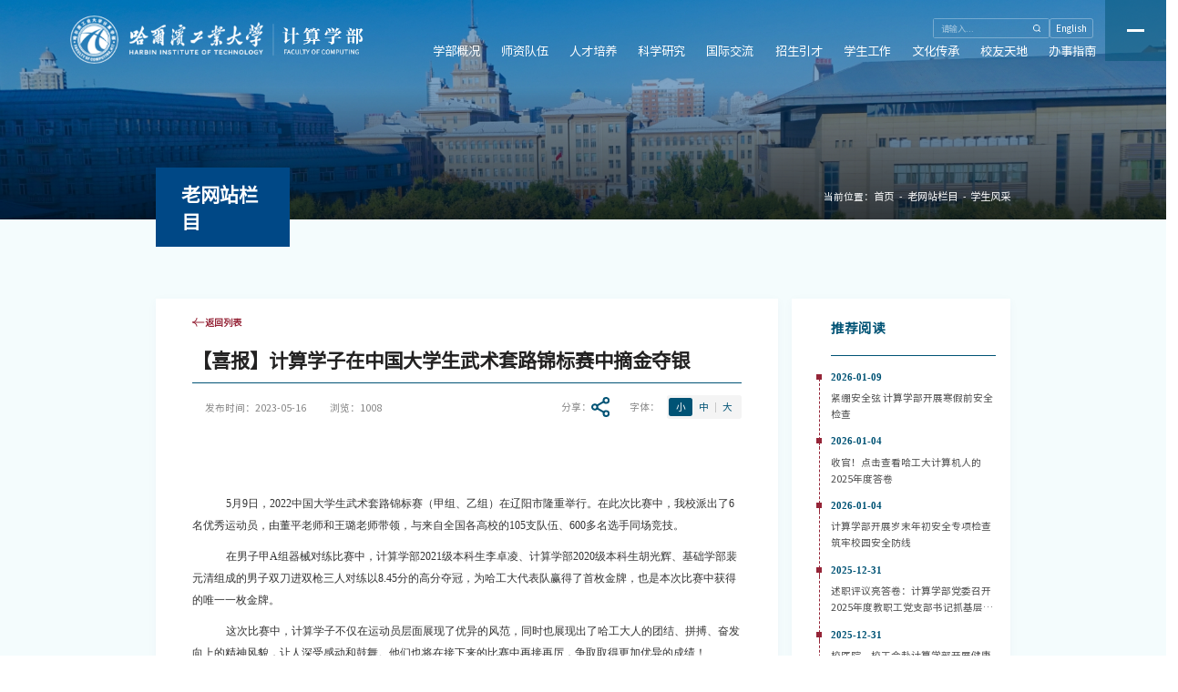

--- FILE ---
content_type: text/html
request_url: http://computing.hit.edu.cn/2023/0516/c11274a306786/page.htm
body_size: 9943
content:
<!DOCTYPE html>
<html>

<head>
    <meta charset="utf-8">
    <meta name="renderer" content="webkit" />
    <meta http-equiv="X-UA-Compatible" content="IE=edge,chrome=1">
    <meta name="viewport"
        content="width=device-width,user-scalable=0,initial-scale=1.0, minimum-scale=1.0, maximum-scale=1.0" />
    <meta name="format-detection" content="telephone=no" />
    <meta name="description" content="1111MicrosoftInternetExplorer402DocumentNotSpecified7.8 磅Normal05月9日，2022中国大学生武术套路锦标赛（甲组、乙组）在辽阳市隆重举行。在此次比赛中，我校派出了6名优秀运动员，由董平老师和王璐老师带领，与来自全国各高校的105支队伍、600多名选手同场竞技。在男子甲A组器械对练比赛中，计算学部2021级本科生李卓凌、计算学部2020级本科生胡光辉、基础学部裴元清组成的男子双刀进双枪三人对练以8.45分的高分夺冠，为哈工大代表队赢得了首枚金牌，也是本次比赛中获得的唯一一枚金牌。这次比赛中，计算学子不仅在运动员层面展现了优异的风范，同时也展现出了哈工大人的团结、拼搏、奋发向上的精神风貌，让人深受感动和鼓舞。他们也将在接下来的比赛中再接再厉，争取取得更加优异的成绩！" />

<link type="text/css" href="/_css/_system/system.css" rel="stylesheet"/>
<link type="text/css" href="/_upload/site/1/style/3/3.css" rel="stylesheet"/>
<link type="text/css" href="/_upload/site/00/e3/227/style/206/206.css" rel="stylesheet"/>
<link type="text/css" href="/_js/_portletPlugs/sudyNavi/css/sudyNav.css" rel="stylesheet" />
<link type="text/css" href="/_js/_portletPlugs/datepicker/css/datepicker.css" rel="stylesheet" />
<link type="text/css" href="/_js/_portletPlugs/simpleNews/css/simplenews.css" rel="stylesheet" />

<script language="javascript" src="/_js/sudy-jquery-autoload.js" jquery-src="/_js/jquery-2.x.min.js" sudy-wp-context="" sudy-wp-siteId="227"></script>
<script language="javascript" src="/_js/jquery-migrate.min.js"></script>
<script language="javascript" src="/_js/jquery.sudy.wp.visitcount.js"></script>
<script type="text/javascript" src="/_js/_portletPlugs/sudyNavi/jquery.sudyNav.js"></script>
<script type="text/javascript" src="/_js/_portletPlugs/wp_photos/layer/layer.min.js"></script>
<script type="text/javascript" src="/_js/_portletPlugs/datepicker/js/jquery.datepicker.js"></script>
<script type="text/javascript" src="/_js/_portletPlugs/datepicker/js/datepicker_lang_HK.js"></script>
<link rel="shortcut icon" href="/_upload/tpl/04/68/1128/template1128/favicon.ico" type="image/x-icon" />
  <title>【喜报】计算学子在中国大学生武术套路锦标赛中摘金夺银</title>
  <meta name="keywords" content="哈尔滨工业大学-计算学部" />
  <meta name="description" content="哈尔滨工业大学-计算学部" />
    <link rel="stylesheet" href="/_upload/tpl/04/68/1128/template1128/css/mobile.css?version=1.0.3" type="text/css" />
    <link rel="stylesheet" href="/_upload/tpl/04/68/1128/template1128/css/style.css?version=1.0.3" type="text/css" />
    <link rel="stylesheet" href="/_upload/tpl/04/68/1128/template1128/css/media.css?version=1.0.3" type="text/css" />
    <link rel="stylesheet" href="/_upload/tpl/04/68/1128/template1128/css/share.min.css" type="text/css" />
    <!--[if lt IE 9]>
	<script src="/_upload/tpl/04/68/1128/template1128/extends/libs/html5.js"></script>
<![endif]-->
</head>

<body class="list pagelist">
  <!--Start||head-->
  <section class="wrapper header">
    <div class="inner">
      <div class="mod">
        <div class="head-left" frag="面板01">
          <!--logo开始-->
          <div class="sitelogo" frag="窗口01" portletmode="simpleSiteAttri">
            <span class="logo"><a href="/main.htm" title="返回计算学部首页"><img src="/_upload/tpl/04/68/1128/template1128/images/logo.png"
                    alt="" /></a><span class="sitetitle"></span> </span>
          </div>
          <!--//logo结束-->
        </div>
        <div class="head-right">
          <div class="head-top">
            <div class="left">
              <div class="site-lang" frag="窗口05" data-fixnav-num="1">
                
                  
                  <ul class="clearfix">
                    
                    <li class="links i1"><a href="http://encs.hit.edu.cn/main.htm" target="_self">English</a></li>
                    
                  </ul>
                  
                
              </div>
            </div>
            <div class="searchbox" frag="窗口03" portletmode="search" data-fixnav-num="2">
                              <!--搜索组件-->
                <div class="wp-search clearfix">
                  <form action="/_web/_search/api/search/new.rst?locale=zh_CN&request_locale=zh_CN&_p=YXM9MjI3JnQ9MTEyOCZkPTQyMzAmcD0zJmY9MTEyNTgmYT0wJm09U04mfGJubkNvbHVtblZpcnR1YWxOYW1lPTExMjU4Jg__" method="post" target="_blank">
                    <div class="search-input">
                      <input name="keyword" class="search-title" type="text" value="请输入..."
                        onblur="if(this.value == '') { this.value = '请输入...'; }"
                        onfocus="if(this.value == '请输入...') { this.value = ''; }" placeholder="请输入..." />
                    </div>
                    <div class="search-btn">
                      <input name="submit" class="search-submit" type="submit" value="" />
                    </div>
                  </form>
                </div>
                <!--//复制以上代码到自定义搜索-->
              
            </div>
            <a class="menu-btn">
              <span class="xian xian1"></span>
              <span class="xian xian2"></span>
              <span class="xian xian3"></span>
            </a>
          </div>
          <div class="nav wp-navi" id="nav">
            <div class="wp-panel">
              <div class="wp-window" frag="窗口1">
                
                  
                  <ul class="wp-menu" data-fixnav-num="0">
                    
                    <li class="menu-item i1">
                      <a class="menu-link" href="/11260/list.htm" target="_self">学部概况</a>
                      
                      <em class="menu-switch-arrow"></em>
                      <ul class="sub-menu">
                        

                        <li class="sub-item i1-1">
                          <a class="sub-link" href="/11440/list.htm" target="_self">学部简介</a>
                          
                        </li>
                        

                        <li class="sub-item i1-2">
                          <a class="sub-link" href="/11445/list.htm" target="_self">主任寄语</a>
                          
                        </li>
                        

                        <li class="sub-item i1-3">
                          <a class="sub-link" href="/11441/list.htm" target="_self">组织机构</a>
                          
                        </li>
                        

                        <li class="sub-item i1-4">
                          <a class="sub-link" href="/11442/list.htm" target="_self">历任领导</a>
                          
                        </li>
                        

                        <li class="sub-item i1-5">
                          <a class="sub-link" href="/11443/list.htm" target="_self">现任领导</a>
                          
                        </li>
                        

                        <li class="sub-item i1-6">
                          <a class="sub-link" href="/11444/list.htm" target="_self">学部历史</a>
                          
                        </li>
                        

                        <li class="sub-item i1-7">
                          <a class="sub-link" href="/wyhcy/list.htm" target="_self">委员会成员</a>
                          
                        </li>
                        
                      </ul>
                      
                    </li>

                    
                    <li class="menu-item i2">
                      <a class="menu-link" href="/11261/list.htm" target="_self">师资队伍</a>
                      
                      <em class="menu-switch-arrow"></em>
                      <ul class="sub-menu">
                        

                        <li class="sub-item i2-1">
                          <a class="sub-link" href="/11446/list.htm" target="_self">总体介绍</a>
                          
                        </li>
                        

                        <li class="sub-item i2-2">
                          <a class="sub-link" href="/jsml/list.htm" target="_self">教师名录</a>
                          
                        </li>
                        

                        <li class="sub-item i2-3">
                          <a class="sub-link" href="/zmxz/list.htm" target="_self">知名学者</a>
                          
                        </li>
                        

                        <li class="sub-item i2-4">
                          <a class="sub-link" href="/yjsds/list.htm" target="_self">研究生导师</a>
                          
                        </li>
                        

                        <li class="sub-item i2-5">
                          <a class="sub-link" href="/11449/list.htm" target="_self"> 教学名师</a>
                          
                        </li>
                        
                      </ul>
                      
                    </li>

                    
                    <li class="menu-item i3">
                      <a class="menu-link" href="/21407/list.htm" target="_self">人才培养</a>
                      
                      <em class="menu-switch-arrow"></em>
                      <ul class="sub-menu">
                        

                        <li class="sub-item i3-1">
                          <a class="sub-link" href="/bkspy/list.htm" target="_self">本科生培养</a>
                          
                        </li>
                        

                        <li class="sub-item i3-2">
                          <a class="sub-link" href="/ssspy/list.htm" target="_self">硕士生培养</a>
                          
                        </li>
                        

                        <li class="sub-item i3-3">
                          <a class="sub-link" href="/bsspy/list.htm" target="_self">博士生培养</a>
                          
                        </li>
                        

                        <li class="sub-item i3-4">
                          <a class="sub-link" href="/jyjxhj/list.htm" target="_self">教育教学获奖</a>
                          
                        </li>
                        

                        <li class="sub-item i3-5">
                          <a class="sub-link" href="/jxtd/list.htm" target="_self">教学团队</a>
                          
                        </li>
                        
                      </ul>
                      
                    </li>

                    
                    <li class="menu-item i4">
                      <a class="menu-link" href="/11263/list.htm" target="_self">科学研究</a>
                      
                      <em class="menu-switch-arrow"></em>
                      <ul class="sub-menu">
                        

                        <li class="sub-item i4-1">
                          <a class="sub-link" href="/11457/list.htm" target="_self">科研概况</a>
                          
                        </li>
                        

                        <li class="sub-item i4-2">
                          <a class="sub-link" href="/11460/list.htm" target="_self"> 研究方向</a>
                          
                        </li>
                        

                        <li class="sub-item i4-3">
                          <a class="sub-link" href="/11458/list.htm" target="_self">科研平台</a>
                          
                        </li>
                        

                        <li class="sub-item i4-4">
                          <a class="sub-link" href="/11461/list.htm" target="_self">科研获奖</a>
                          
                        </li>
                        

                        <li class="sub-item i4-5">
                          <a class="sub-link" href="/kyzt/list.htm" target="_self">成果展示</a>
                          
                        </li>
                        

                        <li class="sub-item i4-6">
                          <a class="sub-link" href="/xsqk/list.htm" target="_self">学术期刊</a>
                          
                        </li>
                        

                        <li class="sub-item i4-7">
                          <a class="sub-link" href="/gszx/list.htm" target="_self">高算中心</a>
                          
                        </li>
                        

                        <li class="sub-item i4-8">
                          <a class="sub-link" href="/11459/list.htm" target="_self"> 学科介绍</a>
                          
                        </li>
                        
                      </ul>
                      
                    </li>

                    
                    <li class="menu-item i5">
                      <a class="menu-link" href="/11266/list.htm" target="_self">国际交流</a>
                      
                      <em class="menu-switch-arrow"></em>
                      <ul class="sub-menu">
                        

                        <li class="sub-item i5-1">
                          <a class="sub-link" href="/11478/list.htm" target="_self">国际交流概况</a>
                          
                        </li>
                        

                        <li class="sub-item i5-2">
                          <a class="sub-link" href="/gjjlhd/list.htm" target="_self">国际交流活动</a>
                          
                        </li>
                        

                        <li class="sub-item i5-3">
                          <a class="sub-link" href="/hwlxylhpy/list.htm" target="_self">海外留学与联合培养</a>
                          
                        </li>
                        

                        <li class="sub-item i5-4">
                          <a class="sub-link" href="/11479/list.htm" target="_self"> 学生国际交流项目</a>
                          
                        </li>
                        

                        <li class="sub-item i5-5">
                          <a class="sub-link" href="/gjjlpt/list.htm" target="_self">国际交流平台</a>
                          
                        </li>
                        

                        <li class="sub-item i5-6">
                          <a class="sub-link" href="/xgwj/list.htm" target="_self">相关文件</a>
                          
                        </li>
                        
                      </ul>
                      
                    </li>

                    
                    <li class="menu-item i6">
                      <a class="menu-link" href="/11265/list.htm" target="_self">招生引才</a>
                      
                      <em class="menu-switch-arrow"></em>
                      <ul class="sub-menu">
                        

                        <li class="sub-item i6-1">
                          <a class="sub-link" href="/11472/list.htm" target="_self">本科生招生</a>
                          
                        </li>
                        

                        <li class="sub-item i6-2">
                          <a class="sub-link" href="/11474/list.htm" target="_self"> 研究生招生</a>
                          
                        </li>
                        

                        <li class="sub-item i6-3">
                          <a class="sub-link" href="/yczc/list.htm" target="_self">引才政策</a>
                          
                        </li>
                        

                        <li class="sub-item i6-4">
                          <a class="sub-link" href="/11473/list.htm" target="_self">毕业生就业</a>
                          
                        </li>
                        
                      </ul>
                      
                    </li>

                    
                    <li class="menu-item i7">
                      <a class="menu-link" href="/11264/list.htm" target="_self">学生工作</a>
                      
                      <em class="menu-switch-arrow"></em>
                      <ul class="sub-menu">
                        

                        <li class="sub-item i7-1">
                          <a class="sub-link" href="/xszz/list.htm" target="_self">学生组织</a>
                          
                        </li>
                        

                        <li class="sub-item i7-2">
                          <a class="sub-link" href="/tspp/list.htm" target="_self">品牌活动</a>
                          
                      <em class="menu-switch-arrow"></em>
                      <ul class="sub-menu">
                        

                        <li class="sub-item i7-2-1">
                          <a class="sub-link" href="/qcfc_21880/list.htm" target="_self">青春风采</a>
                          
                        </li>
                        

                        <li class="sub-item i7-2-2">
                          <a class="sub-link" href="/hsjy_21881/list.htm" target="_self">红色基因</a>
                          
                        </li>
                        

                        <li class="sub-item i7-2-3">
                          <a class="sub-link" href="/yxfm_21882/list.htm" target="_self">研学风貌</a>
                          
                        </li>
                        

                        <li class="sub-item i7-2-4">
                          <a class="sub-link" href="/xyzc_21883/list.htm" target="_self">学业支持</a>
                          
                        </li>
                        

                        <li class="sub-item i7-2-5">
                          <a class="sub-link" href="/xyfw_21884/list.htm" target="_self">心悦服务</a>
                          
                        </li>
                        
                      </ul>
                      
                        </li>
                        

                        <li class="sub-item i7-3">
                          <a class="sub-link" href="/cxcy/list.htm" target="_self">创新创业</a>
                          
                      <em class="menu-switch-arrow"></em>
                      <ul class="sub-menu">
                        

                        <li class="sub-item i7-3-1">
                          <a class="sub-link" href="/hgdznjqrjlb/list.htm" target="_self">智能机器人俱乐部</a>
                          
                        </li>
                        

                        <li class="sub-item i7-3-2">
                          <a class="sub-link" href="/hgdjsxbgyznjcrjcxgcjlb/list.htm" target="_self">工业智能基础软件俱乐部</a>
                          
                        </li>
                        

                        <li class="sub-item i7-3-3">
                          <a class="sub-link" href="/hgdkywhyrjkfjlb/list.htm" target="_self">开源文化软件开发俱乐部</a>
                          
                        </li>
                        

                        <li class="sub-item i7-3-4">
                          <a class="sub-link" href="/znhlwfwjsxsjlb/list.htm" target="_self">智能互联网学生俱乐部</a>
                          
                        </li>
                        

                        <li class="sub-item i7-3-5">
                          <a class="sub-link" href="/znwlwjsjlb/list.htm" target="_self">智能物联网技术俱乐部</a>
                          
                        </li>
                        

                        <li class="sub-item i7-3-6">
                          <a class="sub-link" href="/Linuxkyxsjlb/list.htm" target="_self">Linux 开源学生俱乐部</a>
                          
                        </li>
                        

                        <li class="sub-item i7-3-7">
                          <a class="sub-link" href="/wrxsjlb/list.htm" target="_self">微软学生俱乐部</a>
                          
                        </li>
                        

                        <li class="sub-item i7-3-8">
                          <a class="sub-link" href="/HITznsjjlb/list.htm" target="_self">HIT智能数据俱乐部</a>
                          
                        </li>
                        

                        <li class="sub-item i7-3-9">
                          <a class="sub-link" href="/hlsjjlb/list.htm" target="_self">海量数据俱乐部</a>
                          
                        </li>
                        

                        <li class="sub-item i7-3-10">
                          <a class="sub-link" href="/cxsjjlb/list.htm" target="_self">程序设计俱乐部</a>
                          
                        </li>
                        
                      </ul>
                      
                        </li>
                        

                        <li class="sub-item i7-4">
                          <a class="sub-link" href="/cyxz/list.htm" target="_self">常用下载</a>
                          
                        </li>
                        
                      </ul>
                      
                    </li>

                    
                    <li class="menu-item i8">
                      <a class="menu-link" href="/21408/list.htm" target="_self">文化传承</a>
                      
                      <em class="menu-switch-arrow"></em>
                      <ul class="sub-menu">
                        

                        <li class="sub-item i8-1">
                          <a class="sub-link" href="/lsyg/list.htm" target="_self">历史沿革</a>
                          
                        </li>
                        

                        <li class="sub-item i8-2">
                          <a class="sub-link" href="/bxbh/list.htm" target="_self">部训部徽</a>
                          
                        </li>
                        

                        <li class="sub-item i8-3">
                          <a class="sub-link" href="/jszg/list.htm" target="_self">计算之歌</a>
                          
                        </li>
                        

                        <li class="sub-item i8-4">
                          <a class="sub-link" href="/sjhd/list.htm" target="_self">四季活动</a>
                          
                        </li>
                        

                        <li class="sub-item i8-5">
                          <a class="sub-link" href="/bwg_21487/list.htm" target="_self">博物馆</a>
                          
                        </li>
                        
                      </ul>
                      
                    </li>

                    
                    <li class="menu-item i9">
                      <a class="menu-link" href="/11268/list.htm" target="_self">校友天地</a>
                      
                      <em class="menu-switch-arrow"></em>
                      <ul class="sub-menu">
                        

                        <li class="sub-item i9-1">
                          <a class="sub-link" href="/xyhjs/list.htm" target="_self">校友会介绍</a>
                          
                        </li>
                        

                        <li class="sub-item i9-2">
                          <a class="sub-link" href="/xyhzc/list.htm" target="_self">校友会章程</a>
                          
                        </li>
                        

                        <li class="sub-item i9-3">
                          <a class="sub-link" href="/zzjg_14647/list.htm" target="_self">组织结构</a>
                          
                        </li>
                        

                        <li class="sub-item i9-4">
                          <a class="sub-link" href="/xyxw/list.htm" target="_self">校友动态</a>
                          
                        </li>
                        

                        <li class="sub-item i9-5">
                          <a class="sub-link" href="/gxjj/list.htm" target="_self">光熙基金</a>
                          
                        </li>
                        

                        <li class="sub-item i9-6">
                          <a class="sub-link" href="/xyzc/list.htm" target="_self">校友注册</a>
                          
                        </li>
                        
                      </ul>
                      
                    </li>

                    
                    <li class="menu-item i10">
                      <a class="menu-link" href="/21409/list.htm" target="_self">办事指南</a>
                      
                      <em class="menu-switch-arrow"></em>
                      <ul class="sub-menu">
                        

                        <li class="sub-item i10-1">
                          <a class="sub-link" href="/lxwm_21501/list.htm" target="_self">联系我们</a>
                          
                        </li>
                        

                        <li class="sub-item i10-2">
                          <a class="sub-link" href="/xzryxx/list.htm" target="_self">行政人员信息</a>
                          
                        </li>
                        

                        <li class="sub-item i10-3">
                          <a class="sub-link" href="/fdyxx/list.htm" target="_self">辅导员信息</a>
                          
                        </li>
                        

                        <li class="sub-item i10-4">
                          <a class="sub-link" href="/zlxz/list.htm" target="_self">资料下载</a>
                          
                        </li>
                        

                        <li class="sub-item i10-5">
                          <a class="sub-link" href="/bslc/list.htm" target="_self">办事流程</a>
                          
                        </li>
                        

                        <li class="sub-item i10-6">
                          <a class="sub-link" href="/hyssq/list.htm" target="_self">会议室申请</a>
                          
                        </li>
                        
                      </ul>
                      
                    </li>

                    
                  </ul>
                  
                
              </div>
            </div>
          </div>
        </div>
      </div>
    </div>
  </section>
  <!--End||head-->
  <!--Start||nav-->
  <div class="wrapper fixbox navbox"></div>
  <!--End||nav-->
    <!--Start||focus-->
    <section class="wp-wrapper" id="container-1">
        <div class="wp-inner" frag="面板84">
            <div class="l-banner" frag="窗口84" portletmode="simpleColumnAttri">
                
                    <img border="0" style="margin: 0 auto" src="" data-imgsrc="/_upload/tpl/04/68/1128/template1128/images/list_banner.jpg" />
                
            </div>
        </div>
    </section>
    <!--End||focus-->
    <!--Start||content-->
    <section class="wrapper" id="l-container">
        <div class="inner">
            <div class="mod clearfix">
                <div class="col_menu_head">
          <h3 class="col_name" frag="窗口3"
            portletmode="simpleColumnAnchor">
            <span class="col_name_text">
              <span class='Column_Anchor'>老网站栏目</span>
            </span>
          </h3>

<a class="column-switch"></a>
                <div class="col_list" frag="窗口4" portletmode="simpleColumnList">
            
              
              <ul class="col_listcolumn list-paddingleft-2">
                
                <li class="col_column column-1 ">
                  <a title="教育教学" class="col_item_link " href="/11262/list.htm"><span
                      class="column-name">教育教学</span></a>
                  
                </li>
                
                <li class="col_column column-2 ">
                  <a title="学部文化" class="col_item_link " href="/11267/list.htm"><span
                      class="column-name">学部文化</span></a>
                  
                </li>
                
                <li class="col_column column-3 ">
                  <a title="人才招聘" class="col_item_link " href="/11269/list.htm"><span
                      class="column-name">人才招聘</span></a>
                  
                </li>
                
                <li class="col_column column-4 ">
                  <a title="科研学术" class="col_item_link " href="/11272/list.htm"><span
                      class="column-name">科研学术</span></a>
                  
                </li>
                
                <li class="col_column column-5 ">
                  <a title="党建之窗" class="col_item_link " href="/11273/list.htm"><span
                      class="column-name">党建之窗</span></a>
                  
                </li>
                
                <li class="col_column column-6 selected">
                  <a title="学生风采" class="col_item_link selected" href="/11274/list.htm"><span
                      class="column-name">学生风采</span></a>
                  
                </li>
                
                <li class="col_column column-7 ">
                  <a title="日常办公" class="col_item_link " href="/cslm/list.htm"><span
                      class="column-name">日常办公</span></a>
                  
                </li>
                
                <li class="col_column column-8 ">
                  <a title=" 硅谷计划" class="col_item_link " href="/wggjh/list.htm"><span
                      class="column-name"> 硅谷计划</span></a>
                  
                </li>
                
                <li class="col_column column-9 ">
                  <a title="博物馆" class="col_item_link " href="/bwg/list.htm"><span
                      class="column-name">博物馆</span></a>
                  
                </li>
                
                <li class="col_column column-10 ">
                  <a title="师资队伍（新）" class="col_item_link " href="/szdwwxw/list.htm"><span
                      class="column-name">师资队伍（新）</span></a>
                  
                </li>
                
                <li class="col_column column-11 ">
                  <a title="测试" class="col_item_link " href="/cs/list.htm"><span
                      class="column-name">测试</span></a>
                  
                </li>
                
                <li class="col_column column-12 ">
                  <a title="常用下载" class="col_item_link " href="/cyxz_14821/list.htm"><span
                      class="column-name">常用下载</span></a>
                  
                </li>
                
              </ul>
              
            
          </div>
        </div>
                <div class="col_news_list listcon clearfix">
                  <div class="col_path" frag="窗口5"
            portletmode="simpleColumnAttri">
            当前位置：<a href="/main.htm" target="_self">首页</a><span class='possplit'>&nbsp;&nbsp;</span><a href="/lwzlm/list.htm" target="_self">老网站栏目</a><span class='possplit'>&nbsp;&nbsp;</span><a href="/11274/list.htm" target="_self">学生风采</a>
          </div>
                    <div class="article ml" frag="窗口6" portletmode="simpleArticleAttri">
                                                  <a class="fhlb" href="{文件夹路径}"><img src="/_upload/tpl/04/68/1128/template1128/images/fhlb.svg">返回列表</a>
                            <h1 class="arti_title">【喜报】计算学子在中国大学生武术套路锦标赛中摘金夺银</h1>
                            <h2 class="arti_title"></h2>
                            <div class="arti_info">
                                <p class="arti_metas"><span class="arti_date">发布时间：2023-05-16</span><span class="arti_views">浏览：<span class="WP_VisitCount" url="/_visitcountdisplay?siteId=227&type=3&articleId=306786">995</span></span></p>
                                <div class="sbox"><span>分享：<img src="/_upload/tpl/04/68/1128/template1128/images/share.svg"></span><span id="share-2"></span></div>
                                <div class="ztbox">
                                  <span>字体：</span><span class="ztcon"><span class="zt ztx on">小</span><span class="zt ztz">中</span><span class="zt ztd">大</span></span>
                                </div>
                            </div>
                            <div class="entry">
                                <div class="read"><div class='wp_articlecontent'><p style="line-height:1.75em;"><!--[if gte mso 9]><xml><o:DocumentProperties><o:Revision>1</o:Revision><o:Pages>1</o:Pages><o:Lines>1</o:Lines><o:Paragraphs>1</o:Paragraphs></o:DocumentProperties></xml><![endif]--><!--[if gte mso 9]><xml><o:OfficeDocumentSettings></o:OfficeDocumentSettings></xml><![endif]--><!--[if gte mso 9]><xml><w:WordDocument><w:BrowserLevel>MicrosoftInternetExplorer4</w:BrowserLevel><w:DisplayHorizontalDrawingGridEvery>0</w:DisplayHorizontalDrawingGridEvery><w:DisplayVerticalDrawingGridEvery>2</w:DisplayVerticalDrawingGridEvery><w:DocumentKind>DocumentNotSpecified</w:DocumentKind><w:DrawingGridVerticalSpacing>7.8 磅</w:DrawingGridVerticalSpacing><w:PunctuationKerning></w:PunctuationKerning><w:View>Normal</w:View><w:Compatibility><w:AdjustLineHeightInTable/><w:DontGrowAutofit/><w:BalanceSingleByteDoubleByteWidth/><w:DoNotExpandShiftReturn/><w:UseFELayout/></w:Compatibility><w:Zoom>0</w:Zoom></w:WordDocument></xml><![endif]--><!--[if gte mso 9]><xml><w:LatentStyles DefLockedState="false"  DefUnhideWhenUsed="true"  DefSemiHidden="true"  DefQFormat="false"  DefPriority="99"  LatentStyleCount="260" ><w:LsdException Locked="false"  Priority="99"  SemiHidden="false"  Name="Normal" ></w:LsdException><w:LsdException Locked="false"  Priority="99"  SemiHidden="false"  Name="heading 1" ></w:LsdException><w:LsdException Locked="false"  Priority="99"  SemiHidden="false"  Name="heading 2" ></w:LsdException><w:LsdException Locked="false"  Priority="99"  SemiHidden="false"  Name="heading 3" ></w:LsdException><w:LsdException Locked="false"  Priority="99"  SemiHidden="false"  Name="heading 4" ></w:LsdException><w:LsdException Locked="false"  Priority="99"  SemiHidden="false"  Name="heading 5" ></w:LsdException><w:LsdException Locked="false"  Priority="99"  SemiHidden="false"  Name="heading 6" ></w:LsdException><w:LsdException Locked="false"  Priority="99"  SemiHidden="false"  Name="heading 7" ></w:LsdException><w:LsdException Locked="false"  Priority="99"  SemiHidden="false"  Name="heading 8" ></w:LsdException><w:LsdException Locked="false"  Priority="99"  SemiHidden="false"  Name="heading 9" ></w:LsdException><w:LsdException Locked="false"  Priority="99"  SemiHidden="false"  Name="index 1" ></w:LsdException><w:LsdException Locked="false"  Priority="99"  SemiHidden="false"  Name="index 2" ></w:LsdException><w:LsdException Locked="false"  Priority="99"  SemiHidden="false"  Name="index 3" ></w:LsdException><w:LsdException Locked="false"  Priority="99"  SemiHidden="false"  Name="index 4" ></w:LsdException><w:LsdException Locked="false"  Priority="99"  SemiHidden="false"  Name="index 5" ></w:LsdException><w:LsdException Locked="false"  Priority="99"  SemiHidden="false"  Name="index 6" ></w:LsdException><w:LsdException Locked="false"  Priority="99"  SemiHidden="false"  Name="index 7" ></w:LsdException><w:LsdException Locked="false"  Priority="99"  SemiHidden="false"  Name="index 8" ></w:LsdException><w:LsdException Locked="false"  Priority="99"  SemiHidden="false"  Name="index 9" ></w:LsdException><w:LsdException Locked="false"  Priority="99"  SemiHidden="false"  Name="toc 1" ></w:LsdException><w:LsdException Locked="false"  Priority="99"  SemiHidden="false"  Name="toc 2" ></w:LsdException><w:LsdException Locked="false"  Priority="99"  SemiHidden="false"  Name="toc 3" ></w:LsdException><w:LsdException Locked="false"  Priority="99"  SemiHidden="false"  Name="toc 4" ></w:LsdException><w:LsdException Locked="false"  Priority="99"  SemiHidden="false"  Name="toc 5" ></w:LsdException><w:LsdException Locked="false"  Priority="99"  SemiHidden="false"  Name="toc 6" ></w:LsdException><w:LsdException Locked="false"  Priority="99"  SemiHidden="false"  Name="toc 7" ></w:LsdException><w:LsdException Locked="false"  Priority="99"  SemiHidden="false"  Name="toc 8" ></w:LsdException><w:LsdException Locked="false"  Priority="99"  SemiHidden="false"  Name="toc 9" ></w:LsdException><w:LsdException Locked="false"  Priority="99"  SemiHidden="false"  Name="Normal Indent" ></w:LsdException><w:LsdException Locked="false"  Priority="99"  SemiHidden="false"  Name="footnote text" ></w:LsdException><w:LsdException Locked="false"  Priority="99"  SemiHidden="false"  Name="annotation text" ></w:LsdException><w:LsdException Locked="false"  Priority="99"  SemiHidden="false"  Name="header" ></w:LsdException><w:LsdException Locked="false"  Priority="99"  SemiHidden="false"  Name="footer" ></w:LsdException><w:LsdException Locked="false"  Priority="99"  SemiHidden="false"  Name="index heading" ></w:LsdException><w:LsdException Locked="false"  Priority="99"  SemiHidden="false"  Name="caption" ></w:LsdException><w:LsdException Locked="false"  Priority="99"  SemiHidden="false"  Name="table of figures" ></w:LsdException><w:LsdException Locked="false"  Priority="99"  SemiHidden="false"  Name="envelope address" ></w:LsdException><w:LsdException Locked="false"  Priority="99"  SemiHidden="false"  Name="envelope return" ></w:LsdException><w:LsdException Locked="false"  Priority="99"  SemiHidden="false"  Name="footnote reference" ></w:LsdException><w:LsdException Locked="false"  Priority="99"  SemiHidden="false"  Name="annotation reference" ></w:LsdException><w:LsdException Locked="false"  Priority="99"  SemiHidden="false"  Name="line number" ></w:LsdException><w:LsdException Locked="false"  Priority="99"  SemiHidden="false"  Name="page number" ></w:LsdException><w:LsdException Locked="false"  Priority="99"  SemiHidden="false"  Name="endnote reference" ></w:LsdException><w:LsdException Locked="false"  Priority="99"  SemiHidden="false"  Name="endnote text" ></w:LsdException><w:LsdException Locked="false"  Priority="99"  SemiHidden="false"  Name="table of authorities" ></w:LsdException><w:LsdException Locked="false"  Priority="99"  SemiHidden="false"  Name="macro" ></w:LsdException><w:LsdException Locked="false"  Priority="99"  SemiHidden="false"  Name="toa heading" ></w:LsdException><w:LsdException Locked="false"  Priority="99"  SemiHidden="false"  Name="List" ></w:LsdException><w:LsdException Locked="false"  Priority="99"  SemiHidden="false"  Name="List Bullet" ></w:LsdException><w:LsdException Locked="false"  Priority="99"  SemiHidden="false"  Name="List Number" ></w:LsdException><w:LsdException Locked="false"  Priority="99"  SemiHidden="false"  Name="List 2" ></w:LsdException><w:LsdException Locked="false"  Priority="99"  SemiHidden="false"  Name="List 3" ></w:LsdException><w:LsdException Locked="false"  Priority="99"  SemiHidden="false"  Name="List 4" ></w:LsdException><w:LsdException Locked="false"  Priority="99"  SemiHidden="false"  Name="List 5" ></w:LsdException><w:LsdException Locked="false"  Priority="99"  SemiHidden="false"  Name="List Bullet 2" ></w:LsdException><w:LsdException Locked="false"  Priority="99"  SemiHidden="false"  Name="List Bullet 3" ></w:LsdException><w:LsdException Locked="false"  Priority="99"  SemiHidden="false"  Name="List Bullet 4" ></w:LsdException><w:LsdException Locked="false"  Priority="99"  SemiHidden="false"  Name="List Bullet 5" ></w:LsdException><w:LsdException Locked="false"  Priority="99"  SemiHidden="false"  Name="List Number 2" ></w:LsdException><w:LsdException Locked="false"  Priority="99"  SemiHidden="false"  Name="List Number 3" ></w:LsdException><w:LsdException Locked="false"  Priority="99"  SemiHidden="false"  Name="List Number 4" ></w:LsdException><w:LsdException Locked="false"  Priority="99"  SemiHidden="false"  Name="List Number 5" ></w:LsdException><w:LsdException Locked="false"  Priority="99"  SemiHidden="false"  Name="Title" ></w:LsdException><w:LsdException Locked="false"  Priority="99"  SemiHidden="false"  Name="Closing" ></w:LsdException><w:LsdException Locked="false"  Priority="99"  SemiHidden="false"  Name="Signature" ></w:LsdException><w:LsdException Locked="false"  Priority="99"  SemiHidden="false"  Name="Default Paragraph Font" ></w:LsdException><w:LsdException Locked="false"  Priority="99"  SemiHidden="false"  Name="Body Text" ></w:LsdException><w:LsdException Locked="false"  Priority="99"  SemiHidden="false"  Name="Body Text Indent" ></w:LsdException><w:LsdException Locked="false"  Priority="99"  SemiHidden="false"  Name="List Continue" ></w:LsdException><w:LsdException Locked="false"  Priority="99"  SemiHidden="false"  Name="List Continue 2" ></w:LsdException><w:LsdException Locked="false"  Priority="99"  SemiHidden="false"  Name="List Continue 3" ></w:LsdException><w:LsdException Locked="false"  Priority="99"  SemiHidden="false"  Name="List Continue 4" ></w:LsdException><w:LsdException Locked="false"  Priority="99"  SemiHidden="false"  Name="List Continue 5" ></w:LsdException><w:LsdException Locked="false"  Priority="99"  SemiHidden="false"  Name="Message Header" ></w:LsdException><w:LsdException Locked="false"  Priority="99"  SemiHidden="false"  Name="Subtitle" ></w:LsdException><w:LsdException Locked="false"  Priority="99"  SemiHidden="false"  Name="Salutation" ></w:LsdException><w:LsdException Locked="false"  Priority="99"  SemiHidden="false"  Name="Date" ></w:LsdException><w:LsdException Locked="false"  Priority="99"  SemiHidden="false"  Name="Body Text First Indent" ></w:LsdException><w:LsdException Locked="false"  Priority="99"  SemiHidden="false"  Name="Body Text First Indent 2" ></w:LsdException><w:LsdException Locked="false"  Priority="99"  SemiHidden="false"  Name="Note Heading" ></w:LsdException><w:LsdException Locked="false"  Priority="99"  SemiHidden="false"  Name="Body Text 2" ></w:LsdException><w:LsdException Locked="false"  Priority="99"  SemiHidden="false"  Name="Body Text 3" ></w:LsdException><w:LsdException Locked="false"  Priority="99"  SemiHidden="false"  Name="Body Text Indent 2" ></w:LsdException><w:LsdException Locked="false"  Priority="99"  SemiHidden="false"  Name="Body Text Indent 3" ></w:LsdException><w:LsdException Locked="false"  Priority="99"  SemiHidden="false"  Name="Block Text" ></w:LsdException><w:LsdException Locked="false"  Priority="99"  SemiHidden="false"  Name="Hyperlink" ></w:LsdException><w:LsdException Locked="false"  Priority="99"  SemiHidden="false"  Name="FollowedHyperlink" ></w:LsdException><w:LsdException Locked="false"  Priority="99"  SemiHidden="false"  Name="Strong" ></w:LsdException><w:LsdException Locked="false"  Priority="99"  SemiHidden="false"  Name="Emphasis" ></w:LsdException><w:LsdException Locked="false"  Priority="99"  SemiHidden="false"  Name="Document Map" ></w:LsdException><w:LsdException Locked="false"  Priority="99"  SemiHidden="false"  Name="Plain Text" ></w:LsdException><w:LsdException Locked="false"  Priority="99"  SemiHidden="false"  Name="E-mail Signature" ></w:LsdException><w:LsdException Locked="false"  Priority="99"  SemiHidden="false"  Name="Normal (Web)" ></w:LsdException><w:LsdException Locked="false"  Priority="99"  SemiHidden="false"  Name="HTML Acronym" ></w:LsdException><w:LsdException Locked="false"  Priority="99"  SemiHidden="false"  Name="HTML Address" ></w:LsdException><w:LsdException Locked="false"  Priority="99"  SemiHidden="false"  Name="HTML Cite" ></w:LsdException><w:LsdException Locked="false"  Priority="99"  SemiHidden="false"  Name="HTML Code" ></w:LsdException><w:LsdException Locked="false"  Priority="99"  SemiHidden="false"  Name="HTML Definition" ></w:LsdException><w:LsdException Locked="false"  Priority="99"  SemiHidden="false"  Name="HTML Keyboard" ></w:LsdException><w:LsdException Locked="false"  Priority="99"  SemiHidden="false"  Name="HTML Preformatted" ></w:LsdException><w:LsdException Locked="false"  Priority="99"  SemiHidden="false"  Name="HTML Sample" ></w:LsdException><w:LsdException Locked="false"  Priority="99"  SemiHidden="false"  Name="HTML Typewriter" ></w:LsdException><w:LsdException Locked="false"  Priority="99"  SemiHidden="false"  Name="HTML Variable" ></w:LsdException><w:LsdException Locked="false"  Priority="99"  SemiHidden="false"  Name="Normal Table" ></w:LsdException><w:LsdException Locked="false"  Priority="99"  SemiHidden="false"  Name="annotation subject" ></w:LsdException><w:LsdException Locked="false"  Priority="99"  SemiHidden="false"  Name="No List" ></w:LsdException><w:LsdException Locked="false"  Priority="99"  SemiHidden="false"  Name="1 / a / i" ></w:LsdException><w:LsdException Locked="false"  Priority="99"  SemiHidden="false"  Name="1 / 1.1 / 1.1.1" ></w:LsdException><w:LsdException Locked="false"  Priority="99"  SemiHidden="false"  Name="Article / Section" ></w:LsdException><w:LsdException Locked="false"  Priority="99"  SemiHidden="false"  Name="Table Simple 1" ></w:LsdException><w:LsdException Locked="false"  Priority="99"  SemiHidden="false"  Name="Table Simple 2" ></w:LsdException><w:LsdException Locked="false"  Priority="99"  SemiHidden="false"  Name="Table Simple 3" ></w:LsdException><w:LsdException Locked="false"  Priority="99"  SemiHidden="false"  Name="Table Classic 1" ></w:LsdException><w:LsdException Locked="false"  Priority="99"  SemiHidden="false"  Name="Table Classic 2" ></w:LsdException><w:LsdException Locked="false"  Priority="99"  SemiHidden="false"  Name="Table Classic 3" ></w:LsdException><w:LsdException Locked="false"  Priority="99"  SemiHidden="false"  Name="Table Classic 4" ></w:LsdException><w:LsdException Locked="false"  Priority="99"  SemiHidden="false"  Name="Table Colorful 1" ></w:LsdException><w:LsdException Locked="false"  Priority="99"  SemiHidden="false"  Name="Table Colorful 2" ></w:LsdException><w:LsdException Locked="false"  Priority="99"  SemiHidden="false"  Name="Table Colorful 3" ></w:LsdException><w:LsdException Locked="false"  Priority="99"  SemiHidden="false"  Name="Table Columns 1" ></w:LsdException><w:LsdException Locked="false"  Priority="99"  SemiHidden="false"  Name="Table Columns 2" ></w:LsdException><w:LsdException Locked="false"  Priority="99"  SemiHidden="false"  Name="Table Columns 3" ></w:LsdException><w:LsdException Locked="false"  Priority="99"  SemiHidden="false"  Name="Table Columns 4" ></w:LsdException><w:LsdException Locked="false"  Priority="99"  SemiHidden="false"  Name="Table Columns 5" ></w:LsdException><w:LsdException Locked="false"  Priority="99"  SemiHidden="false"  Name="Table Grid 1" ></w:LsdException><w:LsdException Locked="false"  Priority="99"  SemiHidden="false"  Name="Table Grid 2" ></w:LsdException><w:LsdException Locked="false"  Priority="99"  SemiHidden="false"  Name="Table Grid 3" ></w:LsdException><w:LsdException Locked="false"  Priority="99"  SemiHidden="false"  Name="Table Grid 4" ></w:LsdException><w:LsdException Locked="false"  Priority="99"  SemiHidden="false"  Name="Table Grid 5" ></w:LsdException><w:LsdException Locked="false"  Priority="99"  SemiHidden="false"  Name="Table Grid 6" ></w:LsdException><w:LsdException Locked="false"  Priority="99"  SemiHidden="false"  Name="Table Grid 7" ></w:LsdException><w:LsdException Locked="false"  Priority="99"  SemiHidden="false"  Name="Table Grid 8" ></w:LsdException><w:LsdException Locked="false"  Priority="99"  SemiHidden="false"  Name="Table List 1" ></w:LsdException><w:LsdException Locked="false"  Priority="99"  SemiHidden="false"  Name="Table List 2" ></w:LsdException><w:LsdException Locked="false"  Priority="99"  SemiHidden="false"  Name="Table List 3" ></w:LsdException><w:LsdException Locked="false"  Priority="99"  SemiHidden="false"  Name="Table List 4" ></w:LsdException><w:LsdException Locked="false"  Priority="99"  SemiHidden="false"  Name="Table List 5" ></w:LsdException><w:LsdException Locked="false"  Priority="99"  SemiHidden="false"  Name="Table List 6" ></w:LsdException><w:LsdException Locked="false"  Priority="99"  SemiHidden="false"  Name="Table List 7" ></w:LsdException><w:LsdException Locked="false"  Priority="99"  SemiHidden="false"  Name="Table List 8" ></w:LsdException><w:LsdException Locked="false"  Priority="99"  SemiHidden="false"  Name="Table 3D effects 1" ></w:LsdException><w:LsdException Locked="false"  Priority="99"  SemiHidden="false"  Name="Table 3D effects 2" ></w:LsdException><w:LsdException Locked="false"  Priority="99"  SemiHidden="false"  Name="Table 3D effects 3" ></w:LsdException><w:LsdException Locked="false"  Priority="99"  SemiHidden="false"  Name="Table Contemporary" ></w:LsdException><w:LsdException Locked="false"  Priority="99"  SemiHidden="false"  Name="Table Elegant" ></w:LsdException><w:LsdException Locked="false"  Priority="99"  SemiHidden="false"  Name="Table Professional" ></w:LsdException><w:LsdException Locked="false"  Priority="99"  SemiHidden="false"  Name="Table Subtle 1" ></w:LsdException><w:LsdException Locked="false"  Priority="99"  SemiHidden="false"  Name="Table Subtle 2" ></w:LsdException><w:LsdException Locked="false"  Priority="99"  SemiHidden="false"  Name="Table Web 1" ></w:LsdException><w:LsdException Locked="false"  Priority="99"  SemiHidden="false"  Name="Table Web 2" ></w:LsdException><w:LsdException Locked="false"  Priority="99"  SemiHidden="false"  Name="Table Web 3" ></w:LsdException><w:LsdException Locked="false"  Priority="99"  SemiHidden="false"  Name="Balloon Text" ></w:LsdException><w:LsdException Locked="false"  Priority="99"  SemiHidden="false"  Name="Table Grid" ></w:LsdException><w:LsdException Locked="false"  Priority="99"  SemiHidden="false"  Name="Table Theme" ></w:LsdException><w:LsdException Locked="false"  Priority="99"  SemiHidden="false"  Name="Placeholder Text" ></w:LsdException><w:LsdException Locked="false"  Priority="99"  SemiHidden="false"  Name="No Spacing" ></w:LsdException><w:LsdException Locked="false"  Priority="99"  SemiHidden="false"  Name="Light Shading" ></w:LsdException><w:LsdException Locked="false"  Priority="99"  SemiHidden="false"  Name="Light List" ></w:LsdException><w:LsdException Locked="false"  Priority="99"  SemiHidden="false"  Name="Light Grid" ></w:LsdException><w:LsdException Locked="false"  Priority="99"  SemiHidden="false"  Name="Medium Shading 1" ></w:LsdException><w:LsdException Locked="false"  Priority="99"  SemiHidden="false"  Name="Medium Shading 2" ></w:LsdException><w:LsdException Locked="false"  Priority="99"  SemiHidden="false"  Name="Medium List 1" ></w:LsdException><w:LsdException Locked="false"  Priority="99"  SemiHidden="false"  Name="Medium List 2" ></w:LsdException><w:LsdException Locked="false"  Priority="99"  SemiHidden="false"  Name="Medium Grid 1" ></w:LsdException><w:LsdException Locked="false"  Priority="99"  SemiHidden="false"  Name="Medium Grid 2" ></w:LsdException><w:LsdException Locked="false"  Priority="99"  SemiHidden="false"  Name="Medium Grid 3" ></w:LsdException><w:LsdException Locked="false"  Priority="99"  SemiHidden="false"  Name="Dark List" ></w:LsdException><w:LsdException Locked="false"  Priority="99"  SemiHidden="false"  Name="Colorful Shading" ></w:LsdException><w:LsdException Locked="false"  Priority="99"  SemiHidden="false"  Name="Colorful List" ></w:LsdException><w:LsdException Locked="false"  Priority="99"  SemiHidden="false"  Name="Colorful Grid" ></w:LsdException><w:LsdException Locked="false"  Priority="99"  SemiHidden="false"  Name="Light Shading Accent 1" ></w:LsdException><w:LsdException Locked="false"  Priority="99"  SemiHidden="false"  Name="Light List Accent 1" ></w:LsdException><w:LsdException Locked="false"  Priority="99"  SemiHidden="false"  Name="Light Grid Accent 1" ></w:LsdException><w:LsdException Locked="false"  Priority="99"  SemiHidden="false"  Name="Medium Shading 1 Accent 1" ></w:LsdException><w:LsdException Locked="false"  Priority="99"  SemiHidden="false"  Name="Medium Shading 2 Accent 1" ></w:LsdException><w:LsdException Locked="false"  Priority="99"  SemiHidden="false"  Name="Medium List 1 Accent 1" ></w:LsdException><w:LsdException Locked="false"  Priority="99"  SemiHidden="false"  Name="List Paragraph" ></w:LsdException><w:LsdException Locked="false"  Priority="99"  SemiHidden="false"  Name="Quote" ></w:LsdException><w:LsdException Locked="false"  Priority="99"  SemiHidden="false"  Name="Intense Quote" ></w:LsdException><w:LsdException Locked="false"  Priority="99"  SemiHidden="false"  Name="Medium List 2 Accent 1" ></w:LsdException><w:LsdException Locked="false"  Priority="99"  SemiHidden="false"  Name="Medium Grid 1 Accent 1" ></w:LsdException><w:LsdException Locked="false"  Priority="99"  SemiHidden="false"  Name="Medium Grid 2 Accent 1" ></w:LsdException><w:LsdException Locked="false"  Priority="99"  SemiHidden="false"  Name="Medium Grid 3 Accent 1" ></w:LsdException><w:LsdException Locked="false"  Priority="99"  SemiHidden="false"  Name="Dark List Accent 1" ></w:LsdException><w:LsdException Locked="false"  Priority="99"  SemiHidden="false"  Name="Colorful Shading Accent 1" ></w:LsdException><w:LsdException Locked="false"  Priority="99"  SemiHidden="false"  Name="Colorful List Accent 1" ></w:LsdException><w:LsdException Locked="false"  Priority="99"  SemiHidden="false"  Name="Colorful Grid Accent 1" ></w:LsdException><w:LsdException Locked="false"  Priority="99"  SemiHidden="false"  Name="Light Shading Accent 2" ></w:LsdException><w:LsdException Locked="false"  Priority="99"  SemiHidden="false"  Name="Light List Accent 2" ></w:LsdException><w:LsdException Locked="false"  Priority="99"  SemiHidden="false"  Name="Light Grid Accent 2" ></w:LsdException><w:LsdException Locked="false"  Priority="99"  SemiHidden="false"  Name="Medium Shading 1 Accent 2" ></w:LsdException><w:LsdException Locked="false"  Priority="99"  SemiHidden="false"  Name="Medium Shading 2 Accent 2" ></w:LsdException><w:LsdException Locked="false"  Priority="99"  SemiHidden="false"  Name="Medium List 1 Accent 2" ></w:LsdException><w:LsdException Locked="false"  Priority="99"  SemiHidden="false"  Name="Medium List 2 Accent 2" ></w:LsdException><w:LsdException Locked="false"  Priority="99"  SemiHidden="false"  Name="Medium Grid 1 Accent 2" ></w:LsdException><w:LsdException Locked="false"  Priority="99"  SemiHidden="false"  Name="Medium Grid 2 Accent 2" ></w:LsdException><w:LsdException Locked="false"  Priority="99"  SemiHidden="false"  Name="Medium Grid 3 Accent 2" ></w:LsdException><w:LsdException Locked="false"  Priority="99"  SemiHidden="false"  Name="Dark List Accent 2" ></w:LsdException><w:LsdException Locked="false"  Priority="99"  SemiHidden="false"  Name="Colorful Shading Accent 2" ></w:LsdException><w:LsdException Locked="false"  Priority="99"  SemiHidden="false"  Name="Colorful List Accent 2" ></w:LsdException><w:LsdException Locked="false"  Priority="99"  SemiHidden="false"  Name="Colorful Grid Accent 2" ></w:LsdException><w:LsdException Locked="false"  Priority="99"  SemiHidden="false"  Name="Light Shading Accent 3" ></w:LsdException><w:LsdException Locked="false"  Priority="99"  SemiHidden="false"  Name="Light List Accent 3" ></w:LsdException><w:LsdException Locked="false"  Priority="99"  SemiHidden="false"  Name="Light Grid Accent 3" ></w:LsdException><w:LsdException Locked="false"  Priority="99"  SemiHidden="false"  Name="Medium Shading 1 Accent 3" ></w:LsdException><w:LsdException Locked="false"  Priority="99"  SemiHidden="false"  Name="Medium Shading 2 Accent 3" ></w:LsdException><w:LsdException Locked="false"  Priority="99"  SemiHidden="false"  Name="Medium List 1 Accent 3" ></w:LsdException><w:LsdException Locked="false"  Priority="99"  SemiHidden="false"  Name="Medium List 2 Accent 3" ></w:LsdException><w:LsdException Locked="false"  Priority="99"  SemiHidden="false"  Name="Medium Grid 1 Accent 3" ></w:LsdException><w:LsdException Locked="false"  Priority="99"  SemiHidden="false"  Name="Medium Grid 2 Accent 3" ></w:LsdException><w:LsdException Locked="false"  Priority="99"  SemiHidden="false"  Name="Medium Grid 3 Accent 3" ></w:LsdException><w:LsdException Locked="false"  Priority="99"  SemiHidden="false"  Name="Dark List Accent 3" ></w:LsdException><w:LsdException Locked="false"  Priority="99"  SemiHidden="false"  Name="Colorful Shading Accent 3" ></w:LsdException><w:LsdException Locked="false"  Priority="99"  SemiHidden="false"  Name="Colorful List Accent 3" ></w:LsdException><w:LsdException Locked="false"  Priority="99"  SemiHidden="false"  Name="Colorful Grid Accent 3" ></w:LsdException><w:LsdException Locked="false"  Priority="99"  SemiHidden="false"  Name="Light Shading Accent 4" ></w:LsdException><w:LsdException Locked="false"  Priority="99"  SemiHidden="false"  Name="Light List Accent 4" ></w:LsdException><w:LsdException Locked="false"  Priority="99"  SemiHidden="false"  Name="Light Grid Accent 4" ></w:LsdException><w:LsdException Locked="false"  Priority="99"  SemiHidden="false"  Name="Medium Shading 1 Accent 4" ></w:LsdException><w:LsdException Locked="false"  Priority="99"  SemiHidden="false"  Name="Medium Shading 2 Accent 4" ></w:LsdException><w:LsdException Locked="false"  Priority="99"  SemiHidden="false"  Name="Medium List 1 Accent 4" ></w:LsdException><w:LsdException Locked="false"  Priority="99"  SemiHidden="false"  Name="Medium List 2 Accent 4" ></w:LsdException><w:LsdException Locked="false"  Priority="99"  SemiHidden="false"  Name="Medium Grid 1 Accent 4" ></w:LsdException><w:LsdException Locked="false"  Priority="99"  SemiHidden="false"  Name="Medium Grid 2 Accent 4" ></w:LsdException><w:LsdException Locked="false"  Priority="99"  SemiHidden="false"  Name="Medium Grid 3 Accent 4" ></w:LsdException><w:LsdException Locked="false"  Priority="99"  SemiHidden="false"  Name="Dark List Accent 4" ></w:LsdException><w:LsdException Locked="false"  Priority="99"  SemiHidden="false"  Name="Colorful Shading Accent 4" ></w:LsdException><w:LsdException Locked="false"  Priority="99"  SemiHidden="false"  Name="Colorful List Accent 4" ></w:LsdException><w:LsdException Locked="false"  Priority="99"  SemiHidden="false"  Name="Colorful Grid Accent 4" ></w:LsdException><w:LsdException Locked="false"  Priority="99"  SemiHidden="false"  Name="Light Shading Accent 5" ></w:LsdException><w:LsdException Locked="false"  Priority="99"  SemiHidden="false"  Name="Light List Accent 5" ></w:LsdException><w:LsdException Locked="false"  Priority="99"  SemiHidden="false"  Name="Light Grid Accent 5" ></w:LsdException><w:LsdException Locked="false"  Priority="99"  SemiHidden="false"  Name="Medium Shading 1 Accent 5" ></w:LsdException><w:LsdException Locked="false"  Priority="99"  SemiHidden="false"  Name="Medium Shading 2 Accent 5" ></w:LsdException><w:LsdException Locked="false"  Priority="99"  SemiHidden="false"  Name="Medium List 1 Accent 5" ></w:LsdException><w:LsdException Locked="false"  Priority="99"  SemiHidden="false"  Name="Medium List 2 Accent 5" ></w:LsdException><w:LsdException Locked="false"  Priority="99"  SemiHidden="false"  Name="Medium Grid 1 Accent 5" ></w:LsdException><w:LsdException Locked="false"  Priority="99"  SemiHidden="false"  Name="Medium Grid 2 Accent 5" ></w:LsdException><w:LsdException Locked="false"  Priority="99"  SemiHidden="false"  Name="Medium Grid 3 Accent 5" ></w:LsdException><w:LsdException Locked="false"  Priority="99"  SemiHidden="false"  Name="Dark List Accent 5" ></w:LsdException><w:LsdException Locked="false"  Priority="99"  SemiHidden="false"  Name="Colorful Shading Accent 5" ></w:LsdException><w:LsdException Locked="false"  Priority="99"  SemiHidden="false"  Name="Colorful List Accent 5" ></w:LsdException><w:LsdException Locked="false"  Priority="99"  SemiHidden="false"  Name="Colorful Grid Accent 5" ></w:LsdException><w:LsdException Locked="false"  Priority="99"  SemiHidden="false"  Name="Light Shading Accent 6" ></w:LsdException><w:LsdException Locked="false"  Priority="99"  SemiHidden="false"  Name="Light List Accent 6" ></w:LsdException><w:LsdException Locked="false"  Priority="99"  SemiHidden="false"  Name="Light Grid Accent 6" ></w:LsdException><w:LsdException Locked="false"  Priority="99"  SemiHidden="false"  Name="Medium Shading 1 Accent 6" ></w:LsdException><w:LsdException Locked="false"  Priority="99"  SemiHidden="false"  Name="Medium Shading 2 Accent 6" ></w:LsdException><w:LsdException Locked="false"  Priority="99"  SemiHidden="false"  Name="Medium List 1 Accent 6" ></w:LsdException><w:LsdException Locked="false"  Priority="99"  SemiHidden="false"  Name="Medium List 2 Accent 6" ></w:LsdException><w:LsdException Locked="false"  Priority="99"  SemiHidden="false"  Name="Medium Grid 1 Accent 6" ></w:LsdException><w:LsdException Locked="false"  Priority="99"  SemiHidden="false"  Name="Medium Grid 2 Accent 6" ></w:LsdException><w:LsdException Locked="false"  Priority="99"  SemiHidden="false"  Name="Medium Grid 3 Accent 6" ></w:LsdException><w:LsdException Locked="false"  Priority="99"  SemiHidden="false"  Name="Dark List Accent 6" ></w:LsdException><w:LsdException Locked="false"  Priority="99"  SemiHidden="false"  Name="Colorful Shading Accent 6" ></w:LsdException><w:LsdException Locked="false"  Priority="99"  SemiHidden="false"  Name="Colorful List Accent 6" ></w:LsdException><w:LsdException Locked="false"  Priority="99"  SemiHidden="false"  Name="Colorful Grid Accent 6" ></w:LsdException></w:LatentStyles></xml><![endif]--></p><p><br /></p><p style="text-indent:37px;line-height:1.75em;" class="MsoNormal"><span style="font-family:仿宋;font-size:19px;line-height:1.75em;"><span style="font-family:times new roman;font-size:21px;line-height:1.75em;">5</span><span style="font-family:仿宋;font-size:21px;line-height:1.75em;">月</span><span style="font-family:times new roman;font-size:21px;line-height:1.75em;">9</span><span style="font-family:仿宋;font-size:21px;line-height:1.75em;">日，</span><span style="font-family:times new roman;font-size:21px;line-height:1.75em;">2022</span><span style="font-family:仿宋;font-size:21px;line-height:1.75em;">中国大学生武术套路锦标赛（甲组、乙组</span></span><span style="font-family:仿宋;font-size:21px;line-height:1.75em;">）</span><span style="font-family:仿宋;font-size:19px;line-height:1.75em;"><span style="font-family:仿宋;font-size:21px;line-height:1.75em;">在辽阳市隆重举行。在此次比赛中，我校派出了</span><span style="font-family:times new roman;font-size:21px;line-height:1.75em;">6</span><span style="font-family:仿宋;font-size:21px;line-height:1.75em;">名优秀运动员，由董平老师和王璐老师带领，与来自全国各高校的</span><span style="font-family:times new roman;font-size:21px;line-height:1.75em;">105</span><span style="font-family:仿宋;font-size:21px;line-height:1.75em;">支队伍、</span><span style="font-family:times new roman;font-size:21px;line-height:1.75em;">600</span><span style="font-family:仿宋;font-size:21px;line-height:1.75em;">多名选手同场竞技。</span></span></p><p style="text-indent:37px;line-height:1.75em;" class="MsoNormal"><span style="font-family:仿宋;font-size:19px;line-height:1.75em;"><span style="font-family:仿宋;font-size:21px;line-height:1.75em;">在男子甲</span><span style="font-family:times new roman;font-size:21px;line-height:1.75em;">A</span><span style="font-family:仿宋;font-size:21px;line-height:1.75em;">组器械对练比赛中，</span></span><span style="font-family:仿宋;font-size:19px;line-height:1.75em;"><span style="font-family:仿宋;font-size:21px;line-height:1.75em;">计算学部</span><span style="font-family:times new roman;font-size:21px;line-height:1.75em;">2021</span><span style="font-family:仿宋;font-size:21px;line-height:1.75em;">级本科生</span></span><span style="font-family:仿宋;font-size:21px;line-height:1.75em;">李卓凌、</span><span style="font-family:仿宋;font-size:19px;line-height:1.75em;"><span style="font-family:仿宋;font-size:21px;line-height:1.75em;">计算学部</span><span style="font-family:times new roman;font-size:21px;line-height:1.75em;">2020</span><span style="font-family:仿宋;font-size:21px;line-height:1.75em;">级本科生</span></span><span style="font-family:仿宋;font-size:21px;line-height:1.75em;">胡光辉、</span><span style="font-family:仿宋;font-size:21px;line-height:1.75em;">基础学部</span><span style="font-family:仿宋;font-size:19px;line-height:1.75em;"><span style="font-family:仿宋;font-size:21px;line-height:1.75em;">裴元清组成的男子双刀进双枪三人对练以</span><span style="font-family:times new roman;font-size:21px;line-height:1.75em;">8.45</span><span style="font-family:仿宋;font-size:21px;line-height:1.75em;">分的高分夺冠，为哈工大代表队赢得了首枚金牌</span></span><span style="font-family:仿宋;font-size:21px;line-height:1.75em;">，</span><span style="font-family:仿宋;font-size:21px;line-height:1.75em;">也是本次比赛中获得的唯一一枚金牌。</span></p><p style="text-indent:37px;line-height:1.75em;" class="MsoNormal"><span style="font-family:仿宋;font-size:21px;line-height:1.75em;">这次比赛中，</span><span style="font-family:仿宋;font-size:21px;line-height:1.75em;">计算</span><span style="font-family:仿宋;font-size:21px;line-height:1.75em;">学子不仅在运动员层面展现了优异的风范，同时也展现出了哈工大人的团结、拼搏、奋发向上的精神风貌，让人深受感动和鼓舞。他们也将在接下来的比赛中再接再厉，争取取得更加优异的成绩！</span></p><p style="text-align:center;"><img data-layer="photo" src="/_upload/article/images/c2/83/2e7ab8084509ab7b7537851deff9/09a6ffc4-b13a-4531-b5fb-e9a6afdf4597.png" style="float:none;" sudyfile-attr="{'title':'图片1.png'}" /></p><p style="text-align:center;line-height:1.75em;" class="MsoNormal"><span style="font-family:宋体;font-size:14px;line-height:1.75em;"><br /></span></p></div></div>
                                
                            </div>
                       
                    </div>
                    <div class="mr">
          <div class="post post1 post-83 mbox" frag="窗口83">
            <div class="tt">
            <h3 class="tit">
              <span class="title"><span>推荐阅读</span></span>
            </h3>
            
          </div>
            
              <ul class="news_list">
                
                <li class="news n1 gsapdom" gsap-position="200" gsap-direction="X" delay="0.1">
                  <div class="news_box">
                    <div class="news_date">2026-01-09</div>
                    <div class="news_title line2"><a href='/2026/0109/c21428a386134/page.htm' target='_blank' title='紧绷安全弦 计算学部开展寒假前安全检查'>紧绷安全弦 计算学部开展寒假前安全检查</a></div>
                  </div>
                </li>
                
                <li class="news n2 gsapdom" gsap-position="200" gsap-direction="X" delay="0.2">
                  <div class="news_box">
                    <div class="news_date">2026-01-04</div>
                    <div class="news_title line2"><a href='https://mp.weixin.qq.com/s/4uHBlaje5N7wfiZDQc4W2A' target='_blank' title='收官！点击查看哈工大计算机人的2025年度答卷'>收官！点击查看哈工大计算机人的2025年度答卷</a></div>
                  </div>
                </li>
                
                <li class="news n3 gsapdom" gsap-position="200" gsap-direction="X" delay="0.3">
                  <div class="news_box">
                    <div class="news_date">2026-01-04</div>
                    <div class="news_title line2"><a href='/2026/0104/c21428a385750/page.htm' target='_blank' title='计算学部开展岁末年初安全专项检查筑牢校园安全防线'>计算学部开展岁末年初安全专项检查筑牢校园安全防线</a></div>
                  </div>
                </li>
                
                <li class="news n4 gsapdom" gsap-position="200" gsap-direction="X" delay="0.4">
                  <div class="news_box">
                    <div class="news_date">2025-12-31</div>
                    <div class="news_title line2"><a href='/2025/1231/c21428a385613/page.htm' target='_blank' title='述职评议亮答卷：计算学部党委召开2025年度教职工党支部书记抓基层党建工作述职评议会'>述职评议亮答卷：计算学部党委召开2025年度教职工党支部书记抓基层党建工作述职评议会</a></div>
                  </div>
                </li>
                
                <li class="news n5 gsapdom" gsap-position="200" gsap-direction="X" delay="0.5">
                  <div class="news_box">
                    <div class="news_date">2025-12-31</div>
                    <div class="news_title line2"><a href='/2025/1231/c21428a385609/page.htm' target='_blank' title='校医院、校工会赴计算学部开展健康上门服务活动'>校医院、校工会赴计算学部开展健康上门服务活动</a></div>
                  </div>
                </li>
                
                <li class="news n6 gsapdom" gsap-position="200" gsap-direction="X" delay="0.6">
                  <div class="news_box">
                    <div class="news_date">2025-12-23</div>
                    <div class="news_title line2"><a href='/2025/1223/c21428a385076/page.htm' target='_blank' title='哈尔滨工业大学第十三届卓越青年学者神舟论坛计算学部分论坛成功举办'>哈尔滨工业大学第十三届卓越青年学者神舟论坛计算学部分论坛成功举办</a></div>
                  </div>
                </li>
                
                <li class="news n7 gsapdom" gsap-position="200" gsap-direction="X" delay="0.7">
                  <div class="news_box">
                    <div class="news_date">2025-12-18</div>
                    <div class="news_title line2"><a href='/2025/1218/c21428a384890/page.htm' target='_blank' title='计算学部成功举办第四届复杂开放环境人工智能国际论坛'>计算学部成功举办第四届复杂开放环境人工智能国际论坛</a></div>
                  </div>
                </li>
                
              </ul>
            
          </div>
                    </div>
                </div>
            </div>
        </div>
    </section>
    <!--End||content-->
  <!--Start||footer-->
  <section class="wrapper footer" id="footer">
    <div class="inner">
      <div class="mod">
        <div class="foot-center">
          <img src="/_upload/tpl/04/68/1128/template1128/images/logo.png" alt="" />
        </div>
        <div class="foot-left">

          <div class="contant" frag="窗口91" portletmode="simpleSiteAttri">
            <div class="tt">
              <h3 class="tit"><span class="title">联系我们</span></h3>
            </div>
            <div class="con">
              <p><span>地址：中国.哈尔滨市西大直街92号</span><span>电话：0451-86403260</span></p>
              <p><span>传真：0451-86403260</span><span>邮箱：csoffice@hit.edu.cn</span></p>
            </div>
          </div>
        </div>
        <div class="foot-right" frag="窗口92">
          
          <img src="/_upload/article/images/47/41/154d43774e6dafe1678aa49bf054/c1cb4b2e-ff4f-45c9-a840-5cd7444da46e.png">
          
        </div>

      </div>
          <div class="foot-bottom" frag="窗口93" portletmode="simpleSiteAttri">
      <div class="con">

        <p>Copyright (C) 2025 哈尔滨工业大学计算学部. All Rights Reserved.</p>
        <div class="Scroll-to-top">回到顶部 <img src="/_upload/tpl/04/68/1128/template1128/images/totop.svg"></div>
      </div>
    </div>
    </div>

  </section>
  <!--End||footer-->
</body>
<script type="text/javascript" id="require" data-src="/_upload/tpl/04/68/1128/template1128/js/list" src="/_upload/tpl/04/68/1128/template1128/js/lib/require.min.js" defer></script>
</html>
 <img src="/_visitcount?siteId=227&type=3&articleId=306786" style="display:none" width="0" height="0"/>

--- FILE ---
content_type: text/html;charset=UTF-8
request_url: http://computing.hit.edu.cn/_visitcountdisplay?siteId=227&type=3&articleId=306786
body_size: 23
content:
1008


--- FILE ---
content_type: text/css
request_url: http://computing.hit.edu.cn/_upload/tpl/04/68/1128/template1128/css/mobile.css?version=1.0.3
body_size: 842
content:
/**菜单按钮**/
a.menu-btn {
    position: absolute;
    right: 0;
    top: 0;
    width: 1rem;
    height: 1rem;
    background: #00537580;
    display: flex;
    flex-direction: column;
    gap: .06rem;
    align-items: center;
    justify-content: center;
    float: none;
}

a.menu-btn.btn2 {
    display: none
}

a.menu-btn .xian {
    display: block;
    height: .02rem;
    width: .29rem;
    background: #fff;
    border-radius: 0;
    transition: all .4s ease-in-out
}

a.menu-btn.arrow .xian:nth-child(2) {
    display: none
}

a.menu-btn.arrow .xian:nth-child(1) {
    transform: rotate(-45deg);
    width: .2rem;
    position: absolute
}

a.menu-btn.arrow .xian:nth-child(3) {
    transform: rotate(45deg);
    width: .21rem;
    position: absolute
}

.fixbox {
    position: fixed;
    z-index: 2;
    background: var(--mainColor);
    width: 100%;
    height: 100vh;
    display: flex;
    align-items: center;
    justify-content: center;
    top: 0;
    clip-path: circle(32px at 110% 0);
    padding: 1.7rem calc(50vw - 8.2rem);
    box-sizing: border-box;
    visibility: hidden;
    opacity: 0;
    overflow: auto;
}

.fixbox .close {
    width: .48rem;
    height: .48rem;
    border-radius: 50%;
    display: flex;
    align-items: center;
    justify-content: center;
    position: absolute;
    right: 50%;
    margin-right: -8.2rem;
    top: .55rem;
    cursor: pointer
}

.fixbox .close img {
    width: .25rem
}

.fixbox.open {
    display: flex
}

.fixbox {
    flex-wrap: wrap;
    justify-content: space-between;
    align-content: space-between
}

.fixbox a {
    color: #fff
}

.fixbox .wp-menu {
    display: flex;
    width: 100%;
    justify-content: space-between;
    padding-bottom: 1rem;
    border-bottom: 1px solid #ffffff4d;
    min-height: 70%;
    margin-bottom: .3rem;
    text-align: center
}

.fixbox .wp-menu .menu-link {
    font-size: var(--bigSize);
    line-height: 2;
    display: block
}

.fixbox .site-lang ul li.links a {
    border: 1px solid #ffffff4d;
    line-height: 2
}

.fixbox .wp-menu .sub-menu {
    margin-top: .3rem;
    text-align: center
}

.fixbox .wp-menu .sub-menu .sub-menu {
    display: none
}

.fixbox .wp-menu .sub-menu a {
    font-size: var(--smailSize);
    opacity: .8;
    line-height: 2
}

.fixbox .searchbox {
    width: auto;
    transition: none;
        border-radius: 0;
}

/**手机端**/
.mobile .fixbox .wp-menu .sub-menu .sub-menu {
    display: block
}


--- FILE ---
content_type: text/css
request_url: http://computing.hit.edu.cn/_upload/tpl/04/68/1128/template1128/css/style.css?version=1.0.3
body_size: 12368
content:
@charset "utf-8";
/*Technical Support SudyTech*/


@font-face
{
    font-family: 'shr';
    src: url('../fonts/SourceHanSansCN-Regular.ttf');
}

html,body,h1,h2,h3,h4,h5,h6,div,dl,dt,dd,ul,ol,li,p,blockquote,pre,hr,figure,table,caption,th,td,form,fieldset,legend,input,button,textarea,menu {margin:0;padding:0;}
header,footer,section,article,aside,nav,hgroup,address,figure,figcaption,menu,details {display:block;}
table {border-collapse:collapse;border-spacing:0;}
caption,th {text-align:left;font-weight:normal;}
html,body,fieldset,img,iframe,abbr {border:0;}
img {vertical-align:top;}
html {overflow-x:hidden;font-size:100px;--size:calc(100vw / 19.20);font-size:var(--size);}
i,cite,em,var,address,dfn {font-style:normal;}
[hidefocus],summary {outline:0;}
li {list-style:none;}
h1,h2,h3,h4,h5,h6,small {font-size:100%;}
sup,sub {font-size:83%;}
pre,code,kbd,samp {font-family:inherit;}
q:before,q:after {content:none;}
textarea {overflow:auto;resize:none;}
label,summary {cursor:default;}
a,button {cursor:pointer;}
h1,h2,h3,h4,h5,h6,em,strong,b {font-weight:bold;}
del,ins,u,s,a,a:hover {text-decoration:none;}
body,textarea,input,button,select,keygen,legend {font:13px/1 arial,\5b8b\4f53;color:#333;outline:0;}
:focus {outline:0;}
.none {display:none;}
.wcb {width:100%;height:30px;border:2px dashed #97CBE0;}
.hidden {visibility:hidden;}
.clear {width:100%;height:0;line-height:0;font-size:0;overflow:hidden;clear:both;display:block;_display:inline;}
.clearfix:after {clear:both;content:".";display:block;height:0;visibility:hidden;}
.clearfix {display:block;zoom:1;    }
::-webkit-input-placeholder {color:#ccc;}
:-moz-placeholder {color:#ccc;}
::-moz-placeholder {color:#ccc;}
:-ms-input-placeholder {color:#ccc;}
body {line-height:1;font-size:13px;font-family:"shr","PingFang","Microsoft YaHei","\u5b8b\u4f53",Tahoma,Geneva,sans-serif;color:#232222;}
:root {--mainColor:#004d7f;--hoverColor:#004d7f;--bigSizeX:0.24rem;--bigSizex:0.22rem;--bigSize:0.2rem;--titleSize:0.18rem;--smailSize:0.16rem;--smailSizex:0.14rem;--innerWidth:14rem;}
p {line-height:1.75;}
a {color:#333;text-decoration:auto;transition:all 0.4s ease-in-out;}
a:hover {color:var(--hoverColor);}
.line1 {text-overflow:-o-ellipsis-lastline;overflow:hidden;display:-webkit-box;-webkit-line-clamp:1;-webkit-box-orient:vertical;}
.line2 {text-overflow:-o-ellipsis-lastline;overflow:hidden;display:-webkit-box;-webkit-line-clamp:2;-webkit-box-orient:vertical;}
.line3 {text-overflow:-o-ellipsis-lastline;overflow:hidden;display:-webkit-box;-webkit-line-clamp:3;-webkit-box-orient:vertical;}
.line4 {text-overflow:-o-ellipsis-lastline;overflow:hidden;display:-webkit-box;-webkit-line-clamp:4;-webkit-box-orient:vertical;}
.line5 {text-overflow:-o-ellipsis-lastline;overflow:hidden;display:-webkit-box;-webkit-line-clamp:5;-webkit-box-orient:vertical;}
.wrapper {width:100%;margin:0 auto;}
.wrapper .inner {width:var(--innerWidth);margin:0 auto;/* padding-bottom: 0.5rem; */}
.fix-top{padding-top:100vh;position:relative;transition:all .7s cubic-bezier(.5,0,.2,1) 0s;-webkit-transition:all .7s cubic-bezier(.5,0,.2,1) 0s;-moz-transition:all .7s cubic-bezier(.5,0,.2,1) 0s;-ms-transition:all .7s cubic-bezier(.5,0,.2,1) 0s;-o-transition:all .7s cubic-bezier(.5,0,.2,1) 0s;z-index:-1}
.fix-top.fixed{padding-top:0}
/**兼容模式提示**/
#browser-modal{width:100%;height:100%;top:0;left:0;text-align:center;color:#303233;position:fixed;z-index:9999;display: flex;align-items: center;}
#browser-modal .browser-modal-cover{position:fixed;left:0;top:0;height:100%;width:100%;background-color:#111;opacity:.9;z-index:-1;}
#browser-modal .browser-content{width:700px;margin-left:auto;margin-right:auto;padding-bottom:80px;padding-top:30px;background-color:#fff;border-radius:5px;}
#browser-modal .browser-content .browser-dpc-logo{height:62px;margin:45px auto 30px;background: url(../images/logo.png)no-repeat center/100% 100%;}
#browser-modal .browser-content .browser-text-title{text-transform:uppercase;font-size:24px;}
#browser-modal .browser-content .browser-text-desc{margin-top:30px;margin-bottom:40px;font-size:14px;}
#browser-modal .browser-content .browser-list{width:600px;margin:40px auto;height:130px;}
#browser-modal .browser-content .browser-item{float:left;width:150px;padding-top:20px;padding-bottom:20px;margin-left:auto;margin-right:auto;}
#browser-modal .browser-content .browser-item .iconfont{width:80px;height:80px;margin:0 auto;font-size:80px;line-height:80px;margin-bottom:30px;background-size: 100%;}
#browser-modal .browser-content .browser-item .iconfont.iconchrome{background-image: url(../images/Chrome.svg);}
#browser-modal .browser-content .browser-item .iconfont.iconfirefox{background-image: url(../images/Firefox.svg);}
#browser-modal .browser-content .browser-item .iconfont.iconsafari{background-image: url(../images/Safari.svg);}
#browser-modal .browser-content .browser-item .iconfont.iconEdge{background-image: url(../images/Edge.svg);}
#browser-modal .browser-content .browser-item a{color:#921041;cursor:pointer;display:block;}
#browser-modal .browser-content .browser-item a img{display:block;margin:0 auto;max-width:100px;width:100px;height:100px;}
#browser-modal .browser-content .browser-item a h4{text-align:center;margin-top:20px;font-size:18px;font-weight:700;}

/**头部**/
.header {border-bottom:none;height:auto;line-height:inherit;background-size:cover;position:relative;z-index:3;background: linear-gradient(to bottom,#00000070,transparent);position:absolute;width:100%;top:0;transition:1s;}
.header.fix {background:var(--mainColor);}
.header .inner {transition:all 0.4s ease-in-out;width: 16.8rem;}
.header .sitelogo {display:flex;}
.header .sitelogo .logo img {width:4.8rem;}
.header .sitelogo .logo {margin-right:0.29rem;display:inline-block;}
.header .sitelogo h1 {font-size:inherit;font-weight:normal;background:none;padding-left:0px;}
.header .sitelogo .sitetitle {display:inline-block;margin-left:0.19rem;color:#fff;min-height:0.52rem;vertical-align:middle;margin-top:-0.1rem;}
.header .sitelogo a {align-items:center;}
.header .sitelogo .tago img {width:3.82rem;}
.header .sitelogo .sitetitle span {display:block;}
.header .sitelogo img.logo {width:3.4rem;transition:all 0.6s ease-in-out;}
.header .head-main {float:left;margin-top:10px;}
.header .mod {display:flex;justify-content:space-between;height:1.3rem;align-items:center;padding-bottom: 0.5rem;}
.header .head-top {display:flex;align-items:center;gap:0.1rem;flex-direction: row-reverse;}
.header .head-right {display:flex;align-items:flex-end;gap:0.1rem;flex-direction:column;}
/* 搜索*/
.wp_search {display:inline-block;position:relative;padding-left:4px;border:1px solid #d0d0d0;}
.wp_search #keyword {width:160px !important;padding:4px 0;border:none;height:20px;line-height:20px;background:transparent;color:#fff;}
.wp_search .search {width:32px;height:30px;border:0px;background:#FFFFFF url(../images/sous.png) no-repeat center;cursor:pointer;vertical-align:top;}
.searchbox .tt {color:#fff;text-align:center;font-size:0.3rem;font-weight:bold;margin-bottom:0.47rem;}
.searchbox {text-align:right;width: 0.5rem;border-radius: 0.3rem;overflow:hidden;}
.wp-search {position:relative;background: rgb(255 255 255 / 0%);border: 1px solid #FFFFFF50;}
.wp-search form {display:block;}
.wp-search .search-input {margin-left: 0.12rem;margin-right: 0.5rem;opacity:0.56;}
.wp-search .search-input input.search-title {width:100%;line-height: 0.3rem;background:none;color:#FFFFFF;font-size: 0.14rem;border:0;outline:0;font-family: 'shr';}
.wp-search .search-btn {width: 0.3rem;height: 0.3rem;position:absolute;right: 0.04rem;top: 0;border-radius: 0.04rem;/* background: #E2A24A; */}
.wp-search .search-btn input.search-submit {width:100%;height:100%;border:0;outline:0;background: url(../images/sous2.svg) no-repeat center/40%;cursor:pointer;}
.header .searchbox {width: 1.91rem;border-radius: 0.04rem;}
.header .searchbox {transition:all 0.4s ease-in-out;}
/**角色**/
.site-rale ul li.links {float:left;}
.site-rale ul li.links a {line-height:35px;padding:0 12px 0 12px;padding-left:19px;font-size:13px;color:#cad3d4;background:url(../images/icon_role.png) no-repeat;}
.site-rale ul li.links a:hover {color:#fff;}
.site-lang ul {display:flex;}
.site-lang ul li.links a {color:#fff;font-size:var(--titleSize);padding: 0 0.09rem;line-height: 0.3rem;display:inline-block;font-size: var(--smailSizex);border: 1px solid #ffffff50;border-radius: 0.04rem;}
.site-lang ul li.links a:hover {color:#fff;}
.header .site-lang ul li.links:first-child a {}
/**导航**/
#nav {width:10.86rem;}
#nav .inner .wp-panel .navbg {position:absolute;z-index:-1;left:0;right:0;top:0;bottom:0;width:auto;height:100%;background:#fff;opacity:.7;filter:alpha(opacity=70);}
.nav .wp-menu {margin:0 auto;display:flex;    justify-content: space-between;}
.nav .wp-menu .menu-item {position:relative;text-align:center;}
.nav .wp-menu .menu-item.i1 {background:none;}
.nav .wp-menu .menu-item a>.menu-switch-arrow {display:none;width:20px;height:20px;background:url(../images/nav_j.png) no-repeat center center;vertical-align:middle;}
.nav .wp-menu .sub-menu li .sub-menu {display:none;}
.nav .wp-menu .menu-item a.menu-link {line-height:0.4rem;font-size:var(--bigSize);display:block;color:#fff;position:relative;}
.nav .wp-menu .menu-item.hover a.menu-link,.nav .wp-menu .menu-item a.hover {font-weight:bold;text-decoration:none;color:var(--mainColor);}
.nav .sub-menu {position:absolute;left:50%;top:100%;min-width:1.5rem;z-index:100;background:var(--mainColor);opacity:0;transform:translateX(-50%) scale(0);transition:all 0.4s ease-in-out;border-radius:8px;overflow:hidden;}
.nav .sub-menu .sub-item {position:relative;white-space:nowrap;vertical-align:top;_zoom:1;}
.nav .sub-menu .sub-item a {display:block;color:#fff;line-height:0.5rem;padding:0 17px;font-size:var(--smailSize);background:none;text-align:center;}
.nav .sub-menu .sub-item.hover>a,.nav .sub-menu .sub-item a:hover {color:#333;background-color:#fff;display:block;}
.nav .sub-menu .sub-menu {left:100%;top:0px;z-index:200;background:#fff;}
.nav .site-lang {display:none;}
.nav .wp-menu .menu-item a.menu-link:after {content:"";width:100%;height:1px;position:absolute;bottom:0;background:#fff;left:0;transform:scale(0);transition:all 0.4s ease-in-out;}
.nav .wp-menu .menu-item a.menu-link:hover:after {transform:scale(1);}
.nav .wp-menu li:hover>.sub-menu {transform:translateX(-50%);opacity:1;}
/**大图**/
.mbanner {perspective:1920px;transform-style:preserve-3d;}
#banner{overflow:hidden;}
#banner .inner {width:100%;text-align:center;}
.mbanner .bg1{    
    position: absolute;
    z-index: 1;
    width: 100%;height: 100%;
    left: -100%;
    right: auto;transition:all 1s;;}
.mbanner .bg1.on1{left: 51%;right: auto;}
.mbanner .bg1.on1.on2{}
.mbanner .bg1.on1.on2.on3{left:115%;}
.mbanner .bg1 img{width: 100%;height:100%;}
.mbanner .bg1:before{content:'';position: absolute;display: block;width: 14%;background: url(../images/banner2.png)no-repeat center/100%;height: 0;top:-100%;left: -98px;transition: all 0.5s;opacity: 0.6;}
.mbanner .bg1.on2:before{top:0;height: 75%;}
.mbanner .news_imgs a {display:block;height:100vh;}
.mbanner .news_list .news:not(:first-child){
  display: none;
}
.mbanner .news_list.slick-initialized .news:not(:first-child) ,.mbanner .news_list.swiper-wrapper .news:not(:first-child){
display: block;
}
.mbanner .news_imgs a img {position:absolute;top:0;left:0;width:100%;height:100%;object-fit:cover;}
.mbanner .slick-prev,.mbanner .slick-next {z-index:1;top:auto;bottom:calc((100% - 2.2rem)/2 - 0.23rem);opacity:0.8;}
.mbanner .slick-prev {left:0.55rem;}
.mbanner .slick-next {right:0.55rem;}
.mbanner .news .news_wz {position:absolute;top:3.05rem;left:50%;margin-left:-7.95rem;text-align:left;width:10.6rem;}
.mbanner .news .news_wz a {color:#17607A;}
.mbanner .news .news_title {display:flex;font-size:0.33rem;line-height:1.4;position:absolute;bottom:0;width:15rem;left:50%;transform:translateX(-7.5rem);background:rgb(0 0 0 / 57%);height:1.09rem;color:#fff;text-align:left;padding:0 0.46rem;box-sizing:border-box;align-items:center;font-weight:bold;white-space:nowrap;overflow:hidden;text-overflow:ellipsis;}
.mbanner .news .news_title a {color:#fff;display:block;white-space:nowrap;width:80%;overflow:hidden;text-overflow:ellipsis;}
.mbanner .slick-dots {width:auto;bottom:0.89rem;left:50%;margin-left:-8.2rem;display:flex;align-items:flex-end;}
.mbanner .slick-dots li {width:0.16rem;height:0.16rem;border-radius:0;background:var(--mainColor);background-size:100%;margin:0;opacity:0.3;margin-right:0.09rem;transition:all 0.4s ease-in-out;display:flex;align-items:flex-end;justify-content:center;border-radius:50%;}
.mbanner .slick-dots li button {width:0.06rem;height:0.06rem;background:rgb(255 255 255 / 80%);padding:0;display:none;}
.mbanner .news .news_video {height:100vh;}
.mbanner .news .news_video video {position:absolute;width:100%;height:100%;object-fit:cover;left:50%;top:50%;transform:translate(-50%,-50%);}
.mbanner .news_list .news:after {content:"";display: block;position: absolute;pointer-events: none;background: linear-gradient(180.00deg, rgba(0, 0, 0, 0),rgb(0, 0, 0) 100%);opacity: 0.42;height: 2.07rem;width: 100%;bottom: 0;}
.mbanner .slick-dots li:after {content:"";display:block;width:0.67rem;height:0.69rem;background:url(../images/dot.svg) no-repeat;background-size:100% 100%;position:absolute;top:0;transform:scale(0);transition:all 0.4s ease-in-out;}
.mbanner .slick-dots li.slick-active:after {transform:none;}
.mbanner .slick-dots li.slick-active {opacity:1;background:none;}
.mbanner.fixBanner {position: fixed;left: 0;top: 0;right: 0;bottom: 0;background: #ccc;}
.fixedok .mbanner {opacity: 0;}
/**内容**/
.news_imgs a,.news_imgs span {display:block;overflow:hidden;}
.post .news:hover .news_imgs a img,.post .news:hover .news_imgs span img {transform:scale(1.1);}
.news_imgs a img,.news_imgs span img {position:absolute;top:0;left:0;width:100%;height:100%;object-fit:cover;transition:all 0.6s ease-in-out;}
.news_imgs {overflow:hidden;background:#ccc;position:relative;}
.news_imgs.bg:after {content:"";width:100%;position:absolute;height:1.4rem;background:linear-gradient(0.00deg,rgb(21,21,21) 3.433%,rgba(57,57,57,0) 96.567%);bottom:0;opacity:0.7;pointer-events:none;}
span.underLine {background-image:linear-gradient(var(--mainColor),var(--mainColor));background-position:0 100%;background-repeat:no-repeat;background-size:0 1px;transition:background-size .4s;}
.news:hover span.underLine {background-size:100% 1px;color:var(--mainColor);}
/**主体公共**/
.post1 .tt {display:flex;position:relative;margin-bottom: 0.23rem;justify-content: space-between;align-items: flex-end;}
.post1 .more_btn {position: relative;right:0;bottom: 0;}
.post1 .more_btn img {width:0.14rem;margin-left:0.05rem;}
.post1 .more_btn .more_text {vertical-align:middle;font-size:var(--smailSize);color: #E0861E;text-decoration: underline;line-height: 2;}
.post1 .tt .tit span {display: flex;position:relative;z-index:1;align-items: flex-start;flex-direction: column;}
.post1 .tt .tit {width: auto;text-align: left;position:relative;}

.post1 .tt .title {font-size: 0.4rem;font-weight:normal;font-weight:bold;line-height: 1.4;font-family: 'shr';background:url(../images/ttbg.svg)no-repeat right bottom 0.27rem;padding-right: 0.21rem;}

.post1 .tt span.tt_en {font-size:var(--bigSizeX);font-weight: bold;color:#952437;font-family: 'shr';display: block;}
.post1 .tt .tt_en i{color:#DBC6C6}
.post1 .news .news_title {font-size:var(--titleSize);line-height:1.35;color: #333 ;font-family: 'shr';}
.post1 .news .news_text {font-size:var(--smailSize);line-height:1.75;color: #718086;}
.post1 .news .news_title a {color:#4b4b4b;}
.post1 .news .news_text a {color:#707070;}
.post1 .news .news_date {font-size: var(--smailSizex);line-height:1.32;color: #952437;font-family: Times New Roman;font-weight: bold;transition:all 0.3s;}
.post1 .news:hover .news_date{color:var(--hoverColor)}
.col_news_list .news .news_date {font-size:var(--smailSize);line-height:1.32;color: #E2A24A;font-weight: normal;font-family: 'ssb';margin-bottom: .27rem;}
.post1 .news .news_meta {color:#fff;display:inline-block;}
.post1 .news .news_meta span {display:block;text-align:center;}
.post1 .news .news_meta .news_year {font-size: 0.1rem;}
.post1 .news .news_meta .news_days {font-size: 0.21rem;font-weight:bold;padding: 0.04rem 0;border-bottom: 1px solid #E2A24A;}
.post1 .news .news_meta .news_month {font-size:0.15rem;}
.post1 .news .news_l .news_meta {width:0.96rem;height:0.64rem;background:var(--mainColor);padding-left:0.14rem;box-sizing:border-box;position:absolute;bottom:0.26rem;left:-0.14rem;display:flex;flex-direction:column;justify-content:center;/* gap:0.05rem; */}
.post1 .news .news_l {position:relative;width: 66%;}
.post1 .news .news_l .news_meta:after {position:absolute;content:"";display:block;height:0;width:0;border-top:0.09rem solid #C9BA90;border-left:0.14rem solid transparent;border-right:0px solid transparent;left:0;top:100%;}
/**main1**/
.main1 {position:relative;z-index:1;overflow:hidden;background: url(../images/m1bg.png)no-repeat center/cover;}
.main1 .inner {padding: 0.86rem 0 1rem;}
.main1 .mbottom {display:flex;}
.post-12.post1 .news .news_date{font-size:var(--smailSize)}
.post-12 {flex:none;width: 9.95rem;    padding-right: 0.35rem;box-sizing: border-box;}
.post-12 .con {display:flex;position:relative;}
.post-12 .top .con:after{content:'';width:0.55rem;height:0.55rem;display:block;background:url(../images/zhxwicon.svg)no-repeat center/100%;position:absolute;left:-0.37rem;top:0.8rem}
.post-12 .con .list1 {width: 100%;flex:none;}
.post-12 .bottom .con .list1{display:flex;justify-content: space-between;flex-wrap: wrap;margin-top: 0.5rem;}
.post-12 .con .list1 .news{display:flex;justify-content: space-between;}
.post-12 .bottom .con .list1 .news{width:32%;}
.post-12 .con .list1.list1-2 {display:none;}
.post-12 .con .list1 .news_imgs a {padding-top: 55.35%;}
.post-12 .news .news_wz {/* border-left:0.04rem solid var(--mainColor); */transition:all 0.4s ease-in-out;}
.post-12 .news .news_imgs {position:relative;}
.post-12 .list1 .news .news_wz {width: 34%;padding: 0rem 0.3rem 0 0.2rem;box-sizing:border-box;display: flex;flex-wrap: wrap;align-content: space-between;}
.post-12 .bottom .list1 .news .news_wz{padding:0;width: 100%;}
.post-12 .list1 .news .news_title {width: 100%;font-size: var(--bigSize);line-height: 1.8;font-weight: bold;}
.post-12 .list1 .news .news_text {width: 100%;font-size: var(--smailSizex);line-height: 1.7;text-align: justify;}
.post-12 .con .list2 {flex:1;display:flex;flex-direction:column;justify-content:space-between;}
.post-12 .con .list2 .news_imgs a {padding-top:66.57%;}
.post-12 .con .list2 .news_wz {height:0.56rem;display:flex;align-items:center;padding:0 0.17rem;}
.post-12 .news:hover .news_wz {border-color:#E1D4A4;}
.post-13 {flex:1;width:0;}
.post-13 .tt{    padding: 0rem 0.24rem;}
.post-13 .news_list{padding: 0rem 0.24rem;}
.post-13>div {}

.post-13 .news_list {height:80%;display:flex;flex-direction:column;border-left: 1px dashed #00537540;}
.post-13 .news_list .news {display:flex;flex-direction:column;justify-content:center;border-bottom: 1px dashed #00537520;}
.post-13 .news_list .news .news_box {transition:all 0.4s ease-in-out;flex:none;height:100%;padding: 0.25rem 0;box-sizing:border-box;display:flex;flex-direction: row;justify-content: flex-start;align-items: center;gap: 0.24rem;}
.post-13 .news_list .news:first-child .news_box{padding-top:0;}
.post-13 .news_list .news:last-child .news_box{padding-bottom:0;border-bottom:0;}
.post-13 .news .news_text {transition:all 0.4s ease-in-out;opacity:0;line-height:0;visibility:hidden;}
.post-13 .news_list .news .news_date {margin-bottom: 0;width: 0.52rem;display: flex;flex-wrap: wrap;justify-content: center;align-items: center;float:left;line-height: 1.1;font-size: var(--smailSize);}
.post-13 .news_list .news .news_date .news_days{font-size:0.36rem;font-weight:bold;}
.post-13 .news .news_title{width:calc(100% - 0.52rem);float:right;font-weight:bold;}

/**main2**/
.main2 .bg {
    position: absolute;
    left: 0;
    top: 0;
    width: 33.2%;
    padding-top: 23%;
    background: url(../images/b2bg-num.png);
    background-size: 100% 200%;
    animation: seamlessScroll 30s linear infinite;
}

@keyframes seamlessScroll {
    0% {
        background-position: 0 0;
    }
    100% {
        background-position: 0 -200%;
    }
}

.main2{ background: url(../images/b2bg.png)no-repeat center/cover;position:relative;}
.main2:after{content:'';position:absolute;right: 3%;top: -8%;background: url(../images/mtjjbg.png)no-repeat top/100%;width: 31%;height: 100%;z-index: -1;}
.main2 .inner {padding: 2.4rem 0 0.7rem;}
.post1.post-21 .tt{margin-bottom:0.24rem;    align-items: center;    justify-content: center;}
.post1.post-21 .tt .tit {padding-right: 0.21rem;}
.post1.post-21 .tt span.tt_en{color:#81C1DB;}
.post1.post-21 .tt span.tt_en i{color:#C5D6E5}
.post-21 .con{box-shadow: 0 3px 16px #00537529;position: relative;z-index: 1;}
.post-21 .con:after{content:'';width: calc(100% + 0.4rem);height:100%;display:block;position: absolute;left: -0.2rem;bottom: -0.2rem;z-index: -1;background: #004886;}
.post-21 .news_list{display: flex;padding:0.5rem 0;background: #fff;}
.post-21 .news_list .box{width: 33.33%;border-right: 1px dashed #ccdce3;text-align: center;    box-sizing: border-box;}
.post-21 .news_list .box:last-child{border-right: 0;}
.post-21 .news_list .box .number{font-size: 0.52rem;font-family: 'Times New Roman', Times, serif;line-height: 1.8;color: #005375;font-weight:bold;}
.post-21 .news_list .box .news_title{color:#718086;font-size: var(--smailSize);line-height: 2;}
.post-22{margin-top: 1.56rem;}
.post-22 .news_list{display: flex;}
.post-22 .news_list .news{flex:1;    max-height: 3.9rem;position:relative;}
.post-22 .news_list .news:before{content:'';background: url(../images/1/8.png)no-repeat center/cover;opacity:0.2;width:100%;height:100%;position:absolute;left:0;top:0;display:block;}
.post-22 .news_list .news.on{flex:4.6;}
.post-22 .news_list .news:first-child{background-color: #6B008B;}
.post-22 .news_list .news:first-child:before{background: url(../images/1/1.png)no-repeat center/cover;}
.post-22 .news_list .news:nth-child(2){background-color: #004886;}
.post-22 .news_list .news:nth-child(2):before{background: url(../images/1/2.png)no-repeat center/cover;}
.post-22 .news_list .news:nth-child(3){background-color: #004886;}
.post-22 .news_list .news:nth-child(3):before{background: url(../images/1/3.png)no-repeat center/cover;}
.post-22 .news_list .news:nth-child(4){background-color: #952437;}
.post-22 .news_list .news:nth-child(4):before{background: url(../images/1/4.png)no-repeat center/cover;}
.post-22 .news_list .news:nth-child(5){background-color: #DB934C;}
.post-22 .news_list .news:nth-child(5):before{background: url(../images/1/5.png)no-repeat center/cover;}
.post-22 .news_list .news:nth-child(6){background-color: #004886;}
.post-22 .news_list .news:nth-child(6):before{background: url(../images/1/6.png)no-repeat center/cover;}
.post-22 .news_list .news:nth-child(7){background-color: #005375;}
.post-22 .news_list .news:nth-child(7):before{background: url(../images/1/7.png)no-repeat center/cover;}
.post-22 .news_list .news:nth-child(8){background-color: #259F82;}
.post-22 .news_list .news:nth-child(8):before{background: url(../images/1/8.png)no-repeat center/cover;}
.post-22.post1 .news .news_title {
    font-size: var(--titleSize);
    line-height: 1.35;
    color: #FFF;
    font-family: 'shr';
    writing-mode: vertical-lr;
    margin: auto;transition: width 0.3s;
    height: 3.9rem;text-align: center;
    font-weight: bold;
}
.post-22.post1 .news.on .news_title{opacity: 0;visibility: hidden;width: 0;height: 0;}
.post-22.post1 .news .box{opacity: 0;visibility: hidden;width: 0;height: 0;    transition: opacity 0.5s;padding:0.4rem 0.6rem 0.37rem;box-sizing: border-box;position: relative;}
.post-22.post1 .news.on .box{opacity: 1;visibility: visible;width: 100%;height: 100%;}
.post-22.post1 .news .box .box_title{font-size: 0.32rem;font-weight: bold;color: #fff;padding-bottom: 0.25rem;display: flex;    justify-content: space-between;border-bottom: 1px solid #FFFFFF;}
.post-22.post1 .news .box .box_title .title1{font-size: 0.36rem;font-family: 'mon';color: #fff;opacity: 0.2;}
.post-22.post1 .news .box .box_text{font-size: var(--smailSizex);color:#fff;opacity: .8;line-height: 1.7;padding-top: 0.3rem;}
.post-22.post1 .news:last-child .box:after {
    content: '';
    display: block;
    width: 1rem;
    height: 1rem;
    background: url(../images/2wm.png) no-repeat center / 100%;
    position: absolute;
    bottom: 9%;
    right: 11%;
}
.post-22.post1 .news .box .box_det{font-size: var(--smailSizex);color: #fff;font-family: 'mon';font-weight: bold;position: absolute;bottom: 0.37rem;}
.post-22.post1 .news .box .box_det img{padding-left:0.07rem;}
.post-22.post1 .news .box .box_det a{color: #FFF;display: flex;align-items: center;}
.post-23{margin-top: 0.94rem;}
.post-23 .tt{margin-bottom: 0.27rem;font-size: var(--bigSize);color: #232323;font-weight:bold;}
.post-23 a{/*border: 1px solid #005375;*/min-height:0.55rem;}
.post-23 a img{width: 100%;
    height: 100%;
    object-fit: contain;}
/**.post-23 .news_list{margin-bottom: 0.13rem;display: flex;justify-content: space-between;}**/
.post-23 .news_list {
    margin-bottom: 0.13rem;
    display: flex;
    justify-content: flex-start;
    gap: 0.04rem;
}
/**main3**/
.main3 {position:relative;background: url(../images/m3bg.png)no-repeat center/cover;}
.main3 .inner {padding: 0.63rem 0 0;position: relative;}
.post-31{margin-bottom: 3.2rem;}
.post-31 .tt{margin-bottom: 0.32rem;}
.post-31.post1 .tt span.tt_en{color:#005375;}
.post-31.post1 .tt span.tt_en i{color:#A5C4D1;}
.post-31 .news {float:left;width:25%;}
.post-31.post1 .more_btn .more_text{color:#005375;}
.post-31 .con {position:relative;}
.post-31 .news .news_box {margin: 0 0.12rem;box-shadow:0 0.03rem 0.1rem rgb(172 180 201 / 16%);transition:all 0.3s;}
.post-31 .news_list {margin: 0 -0.12rem;}
.post-31 .news .news_imgs a {padding-top: 100%;border-radius: 50%;}
.post-31 .news .news_t {display:flex;position: relative;justify-content: center;}
.post-31 .news:nth-child(5), .post-31 .news:nth-child(6), .post-31 .news:nth-child(7), .post-31 .news:nth-child(8){margin-top:0.25rem}
.post-31 .news:nth-child(5) .news_t,.post-31 .news:nth-child(6) .news_t,.post-31 .news:nth-child(7) .news_t,.post-31 .news:nth-child(8) .news_t{display:none;}
.post-31 .news .news_t .news_meta {width:0.8rem;background:var(--mainColor);padding-top:0.32rem;background-size:0.69rem;}
.post-31 .news .news_t .news_imgs {flex: unset;width: 1.02rem;margin: 0 auto;height: 1.02rem;border-radius: 50%;z-index: 1;}
.post-31 .news .news_t:after{content:'';display: block;width:1.24rem;height:1.24rem;position: absolute;margin:0 auto;top: -0.1rem;border-radius: 50%;border: 1px dashed #952437;z-index: -1;}
.post-31 .news .news_t:before{content:'';display: block;width: 1.44rem;height: 1.44rem;position: absolute;margin:0 auto;top: -0.2rem;border-radius: 50%;z-index: -1;background: #9ccff280;opacity: 0;transition:all 0.5s;}
.post-31 .news:hover .news_t:before{opacity:1;}
.post-31 .news .news_info {/* display:none; */}
.post-31 .news .news_info div{padding-left:0.23rem;font-size:var(--smailSizex);color:#718086;line-height:2;transition: all 0.3s;}
.post-31 .news .news_info .time{background:url(../images/time.svg)no-repeat left/0.13rem;}
.post-31 .news .news_info .peo{background:url(../images/peo.svg)no-repeat left/0.13rem;}
.post-31 .news .news_info .add{background:url(../images/add.svg)no-repeat left/0.13rem;}
.post-31 .news:hover .news_info .time{background:url(../images/time1.svg)no-repeat left/0.13rem;}
.post-31 .news:hover .news_info .peo{background:url(../images/peo1.svg)no-repeat left/0.13rem;}
.post-31 .news:hover .news_info .add{background:url(../images/add1.svg)no-repeat left/0.13rem;}
.post-31 .news .news_wz {background:#fff;padding: 0.7rem 0.3rem 0.38rem;box-sizing:border-box;margin-top: -0.51rem;border-top: 2px solid #952437;transition: all 0.3s;position:relative;z-index: 0;overflow: hidden;}
.post-31 .news .news_wz:hover{box-shadow: 0 3px 6px #00000016;}
.post-31 .news .news_title a,.post-31 .news .news_title {color:#2b2b2b;transition: all 0.3s;;}
.post-31 .news:hover .news_title a,.post-31 .news:hover .news_title{color:#fff;}
.post-31 .news .news_title {margin-bottom: 0.15rem;min-height: 0.64rem;font-weight: bold;line-height: 0.32rem;}
.post-31 .news:hover .news_info div{color:#e693a3;}


.post-31 .news .news_wz::before {
    content: '';
    position: absolute;
    top: -100%;
    left: 0;
    width: 100%;
    height: 100%;
    background: linear-gradient(to bottom, #952437, #952437);
    transition: top 0.5s ease;
    z-index: -1;
}

.post-31 .news:hover .news_wz::before {
    top: 0;
}


.post-32{background: url(../images/m3-1bg.png)no-repeat center/cover;position: absolute;width: 100%;bottom: -1.6rem;z-index: 1;left:0;}
.post-32.post1 .tt{    text-align: center;justify-content: center;margin-bottom:0;}
.post-32.post1 .tt span.tt_en{font-size:var(--bigSizeX);color:#EAEAEA;text-align: center;}
.post-32.post1 .tt .tit {
    width: 3rem;
    height: 0.73rem;
    background: url(../images/m3-1tt.png) no-repeat center / 100%;
    display: flex;
    flex-wrap: wrap;
    justify-content: center;
    align-items: center;margin-top: -0.35rem;
}
.post-32.post1 .tt .tit span{    align-items: center;}
.post-32.post1 .tt span.title{font-size: var(--bigSizeX);color: #232323;text-align: center;    margin-top: -0.45rem;padding-right: 0;}
.post-32 .con .news_list{display:flex;flex-wrap:wrap;}
.post-32 .con .news_list .news{font-size: var(--smailSize);font-weight: bold;color: #fff;margin-bottom: 0.22rem;width: 25%;float: left;    line-height: 1.2;}
.post-32 .con{padding: 0.45rem 1.1rem 0.47rem;position: relative;}
.post-32 .con .news_list .news a{color:#fff;}
.post-32 .con .news_list .news:hover a{color:var(--hoverColor)}
.post-32 .con:before{content:'';width:0.55rem;height:0.55rem;display:block;background:url(../images/yjzxico.svg)no-repeat center/100%;position: absolute;right: -0.36rem;}
/**main4**/
.main4 {background-size:cover;overflow:hidden;}

section#container-4 {}
.main4 .inner:after{content:'';width: 150%;position: absolute;top: 1.52rem;left: -25%;height:100%;display:block;background: var(--mainColor);z-index: -2;}
.main4 .inner {padding: 0rem 0 0.82rem;position: relative;}
.main4 .ml{width:70%;float: left;background: #fff;padding-right: .6rem;padding-top: .6rem;padding-bottom: 0.82rem;box-sizing: border-box;position: relative;box-shadow: 0 0.03rem 0.16rem #07297909;}
.main4 .ml:after{content:'';width:50%;position: absolute;left:-25%;top:0;height:100%;display:block;background: #fff;z-index: -1;box-shadow: 0 0.03rem 0.16rem #07297909;}
.main4 .mr{width:27.43%;height: 100%;float: right;background: #fff;box-sizing: border-box;position: relative;padding: 0.6rem 0.92rem 0.42rem;box-shadow: 0 0.03rem 0.16rem #07297909;}
.post-42.post1 .tt{align-items: center;justify-content: center;margin-bottom: 0.28rem;width: 100%;}
.post-41.post1 .tt{margin-bottom:0.32rem}
.post-41 .slick-list{    margin-bottom: 0.36rem;}
.post-41 .news_imgs a {
    padding-top: 69.3%;
}
.post-42 .news_imgs {box-shadow: 0 0.03rem 0.13rem #2E010810;}
.post-42 .news_imgs a {
    padding-top: 142.3%;
}
.post-41 .news_list{margin: 0 -0.11rem;}
.post-41 .news_list .news{width:33.33%;padding: 0 0.11rem;box-sizing: border-box;float: left;}
.post-41 .news_list .news .news_imgs{border-radius: 0.1rem;}
.post-41 .news_list .news .news_wz{    padding: 0.28rem 0.28rem 0.325rem;text-align:center}
.post-41 .news_list .news .news_wz .news_subtitle{font-size:var(--bigSize);font-weight:bold;line-height:2;}
.post-41 .news_list .news .news_wz .news_title{font-size:var(--titleSize);line-height:2;}
.post-42.post1 .news .news_title{margin-top:0.28rem;text-align: center;font-family: "Microsoft YaHei";font-weight: normal;font-size: 0.22rem;}
/**main5**/
.main5 {position:relative;z-index:1;background:#fff;}
.main5 .inner {padding: 0.68rem 0 1.28rem;overflow: hidden;}
.post-51.post1 .tt{margin-bottom: 0.49rem;}
.post-51 .news_list .news {padding: 0 0.13rem;box-sizing:border-box;position: relative;}
.post-51 .slick-dots {bottom:-0.4rem;}
.post-51 .slick-dots li.slick-active {background:var(--mainColor);}
.post-51 .news_list {margin: 0 -5.6rem;}
.post-51 .slick-prev,.post-51 .slick-next{width:0.79rem;height:0.79rem;background:#fff;opacity:1;text-indent: 999em;}
.post-51 .slick-prev {left:7.83rem;background: #fff url(../images/prev2.svg)no-repeat center/0.23rem;}
.post-51 .slick-next {right: 7.83rem;background: #fff url(../images/next2.svg)no-repeat center/0.23rem;}
.post-51 .news_list .news .news_imgs a {padding-top: 62.56%;}
.post-51.post1 .news .news_wz{padding: 0.54rem 0 0.42rem;background: linear-gradient(to top,#000000,#00000000);position: absolute;bottom: 0;width: calc(100% - 0.26rem);text-align: center;}
.post-51.post1 .news .news_wz .news_title{font-size: var(--titleSize);line-height: 1.6;color: #fff;font-weight:normal;}
.post-51.post1 .news .news_wz .news_title a{color:#fff;}
.post-51.post1 .news .bofang{position:absolute;top: 0;margin: auto;width: 100%;height: 100%;background:url(../images/bofang.svg)no-repeat center;cursor: pointer;}
.post-51 .news_imgs video ,.main6 .mc .news_imgs video {
    position: absolute;
    top: 0;
    left: 0;
    width: 100%;
    height: 100%;
    object-fit: cover;
}
/**main6**/
.main6 {position:relative;z-index:1;background: url(../images/m6bg.png)no-repeat bottom/100%;}
.main6 .inner {
    padding: 0.9rem 0 1.3rem;
}
.main6 .post-61.post1 .tt{margin-bottom:0.61rem;}
.main6 .box{
    display: flex;gap:.1rem;
}
.main6 .box .news{position:relative;}
.main6 .box .news_wz{position:absolute;bottom:0;width: 100%;min-height: 1.1rem;display: flex;align-items: center;justify-content: space-between;background: linear-gradient(0deg, #00000064, transparent);}
.main6 .box .news_wz .icon{float:left;display: block;width: .55rem;height: .55rem;background: border-box;border-radius: 0 0.08rem 0.08rem 0;}
.main6 .box .news_wz .icon.wx{background: #3BB984 url(../images/weixin.svg)no-repeat center/60%;}
.main6 .box .news_wz .icon.wb{background:#F9A11D url(../images/weibo.svg)no-repeat center/70%;}
.main6 .box .news_wz .icon.sp{background:#F6799B url(../images/sp.svg)no-repeat center/54%;}
.main6 .box .news_wz .icon.dy{background:#000 url(../images/douyin.svg)no-repeat center/47%;}
.main6 .box .news_wz .news_title{font-size:var(--titleSize);line-height:1.4;width: calc(100% - .75rem);float: right;font-weight: bold;}
.main6 .box .news_wz .news_title a{color:#fff;}
.main6 .box .ml{width:7.63rem;}
.main6 .box .ml .mt .news_imgs a{padding-top: 42.6%;}
.main6 .box .ml .ml-mb{margin-top:0.1rem;display:flex;gap:.1rem;}
.main6 .box .ml .ml-mb .ml-mb-l,.main6 .box .ml .ml-mb .ml-mb-r{width:50%;}
.main6 .box .ml .ml-mb .ml-mb-l .news_imgs a,.main6 .box .ml .ml-mb .ml-mb-r .news_imgs a{padding-top: 72.25%;}
.main6 .box .mc{width:4.06rem;}
.main6 .box .mc .news_imgs a {
    padding-top: 149.4%;
}
.main6 .box .mc .news_imgs:after{content:'';display: block;width:100%;height:100%;position: absolute;top: 0;background: url(../images/bofang2.svg)no-repeat center/20%;transition:all 0.3s;pointer-events:none;}
.main6 .box .mc .news:hover .news_imgs:after{transform:scale(1.15)}
.main6 .box .mr{width:3.71rem;}
.main6 .box .mr .mr-mt{width:100%;margin-bottom:0.1rem;}
.main6 .box .mr .mr-mt .news_imgs a {
    padding-top: 87.9%;
}
.main6 .box .mr .mr-mb .news_imgs a {
    padding-top: 72.9%;
}

/**列表页**/
.l-banner {height:3.6rem;background-position:center center;background-repeat:no-repeat;text-align:center;background-color:#c5c4c4;position:relative;background-size: cover;/* display: none; */}
.l-banner:after {content:"";display:block;width:100%;position:absolute;height:60%;background:url(../images/bannerbg.png) no-repeat;background-size:100% 100%;bottom:0;}
.l-banner img {display:none;height:100%;vertical-align:top;}
#l-container {position:relative;background: #f4fcfd;}
#l-container .inner {padding: .0rem 0 1.04rem;position:relative;min-height:5rem;}
#d-container .inner {background:#fff;}
/**栏目列表**/
.col_menu_head {position: static;z-index:1;width: 2.2rem;margin-top: 0;margin-bottom: 0;display: flex;justify-content: flex-start;align-items: center;float:left;position: relative;top: -0.85rem;flex-wrap: wrap;flex-direction: column;}
.col_name span {font-size: 0.32rem;color: #fff;line-height: 1.4;}
.col_name {margin-bottom: 0;background: #004886;width: 100%;padding: 0.2rem 0.42rem;box-sizing: border-box;}
.col_path a,.col_path span { color:#fff; font-size: 0.17rem;line-height:1.3;}
.col_path {display:inline-block;font-size: var(--smailSize);color: #fff;position: absolute;top: -0.5rem;right:0;}
.possplit::after {content: "-";font-size:.15rem;color:#fff;}
.possplit {    margin: 0 .08rem 0 0;width:auto;background-image:none;color:#666;text-indent:inherit;font-size:0;}
.col_list {width:100%;position: relative;box-sizing:border-box;display:flex;align-items:center;flex-wrap: wrap;background: #E7F2F7;}
.col_list::before {content:"";display:block;width:calc(50vw + 8.2rem);height:0;right:0;position:absolute;top:0;border-bottom:.9rem solid var(--mainColor);border-right:.35rem solid transparent;display: none;}
.column-switch {display:none;}
.col_list ul {position:relative;width:100%;}
.col_list ul li {float:left;width: 100%;border-bottom: 1px solid #fff;font-size: var(--bigSize);}
.col_list .col_column .col_item_link.selected {opacity:1;border-left: 3px solid #952437;color:#004886;}
.col_list .col_column .col_item_link {color: #7F949D;padding:0 .1rem;display:inline-block;display:block;text-align:center;opacity: 1;margin: .28rem 0;box-sizing:border-box;}
.col_list .col_column .sub-item{}
.col_list .col_column .sub-item-link{color: #7F949D;padding:0 .36rem;display:inline-block;display:block;text-align:center;opacity: 1;margin: .14rem 0;font-size:var(--titleSize);}
.col_list .col_column .sub-item-link.selected{border-left: 3px solid #952437;color:#004886;opacity:0.8;}
.col_list .slick-next,.col_list .slick-prev {width:auto;height:auto;background:0 0;border-radius:0;}
.col_list .slick-prev {left:-.4rem;display:none!important;}
.col_list .slick-next {right:-.5rem;width:.3rem;text-align:center;}
.col_list .slick-next:hover,.col_list .slick-prev:hover {opacity:1;color:#fff;background:0 0;}
/**默认新闻列表页**/
.article .entry p,.article .entry span,.mrlist .col_news_list .wp_single.wp_column_article .wp_entry,.mrlist .col_news_list .wp_single.wp_column_article .wp_entry p,.mrlist .col_news_list .wp_single.wp_column_article .wp_entry span{font-family:"Microsoft YaHei"!important;font-size:var(--titleSize)!important;line-height:2!important;background:transparent!important;}
.mrlist .col_news_list .wp_single.wp_column_article .wp_entry .wp_editor_art_table td{background:transparent!important;}
.mrlist .col_news_list{margin-left:2.85rem;padding-top:0.5rem;}
.mrlist .col_news_list .news_list{padding-top:0.2rem;}
.mrlist .col_news_list .news_list .news {display:flex;margin-bottom: .2rem;border: 1px solid #DBDBDB;flex-direction: row-reverse;}
.mrlist .col_news_list .news_list .news .news_imgs {width: 3.29rem;flex:none;margin-right: 0;background:0 0;display:flex;align-items:center;padding: 0.2rem;    box-sizing: border-box;}
.mrlist .col_news_list .news_list .news .news_imgs a {padding-top: 66.66%;width:100%;}

.syrw.mrlist .col_news_list .news_list .news .news_imgs a{padding-top: 66.46%;}
.syrw.mrlist .col_news_list .news_list .news:hover .news_imgs a img{    transform: scale(1.05);}
.mrlist .col_news_list .news_list .news .news_wz {flex:1;padding: .2rem 0.09rem;background: #fff;box-sizing: border-box;}
.mrlist .col_news_list .news_list .news .news_meta {margin-bottom:.33rem;}
.mrlist .col_news_list .news_list .news .news_meta span {display:block;color:#666;}
.mrlist .col_news_list .news_list .news .news_year {font-size:.14rem;}
.mrlist .col_news_list .news_list .news .news_day {font-size:.36rem;line-height:1.4;}
.mrlist .col_news_list .news_list .news .news_title {font-size:var(--titleSize);line-height:1.7;margin-bottom: .28rem;}
.mrlist .col_news_list .news_list .news .news_text {font-size:var(--smailSizex);line-height: 1.7;color: #999999;}
.mrlist .col_news_list .news_list .news .news_text a {color:#666;}
.mrlist .col_news_list .news_list .news.noimg .news_imgs {display:none;}
/**文章页**/
.info .col_metas.clearfix {height:.63rem;}
.infobox {padding:.56rem 0;margin:0 auto;width:auto;}
.article h1.arti_title {line-height:1.3;font-size: .32rem;text-align: left;padding-bottom: .18rem;font-weight: bold;    border-bottom: 1px solid #005375;}
.article h2.arti_title {line-height:2;font-family:"Microsoft YaHei";font-size:.2rem;text-align: left;color:#1b1b1bc7;margin-bottom:.2rem;}
.article .arti_metas {text-align:left;line-height:1.3;margin:0;flex: auto;}
.article .arti_metas>span {font-size:var(--smailSize);color: #848484;    padding: 0 0.2rem;}
.article .arti_info {position:relative;display:flex;align-items:center;justify-content: space-between;padding-bottom: 0.2rem;}
.article .arti_info .sbox span{color:#848484;font-size:var(--smailSize);}
.article .arti_info .ztbox{color:#848484;font-size:var(--smailSize);padding-left:0.32rem;}
.article .arti_info .ztbox .ztcon{margin-left:0.12rem;padding:0.04rem;background:#F4F4F4;border-radius:0.04rem;display: inline-block;}
.article .arti_info .ztbox .ztcon .zt{color:#005375;padding:0 0.11rem;border-radius:0.04rem;display: inline-block;line-height: 0.3rem;position: relative;    cursor: pointer;}
.article .arti_info .ztbox .ztcon .zt:after{content:'';height:0.16rem;width:1px;background:#C7C7C7;position:absolute;display:block;right:0;top:0.08rem;}
.article .arti_info .ztbox .ztcon .zt:last-child:after{opacity:0;}
.article .arti_info .ztbox .ztcon .zt.on:after{opacity:0;}
.article .arti_info .ztbox .ztcon .zt.on{background:#005375;color:#fff;}
.article .arti_info .sbox span:first-child{display:flex;align-items: center;}
.article .arti_info .sbox{display:flex;align-items: center;justify-content: center;align-content: center;flex-wrap: wrap;position: relative;}
.article .arti_info .sbox:hover #share-2{opacity:1;}
.article .entry {margin:0 auto;overflow:hidden;margin-top: .35rem;min-height:400px;}
.article .entry .read,.article .entry .read p {line-height:1.75;font-size:var(--smailSize);color:#333;}
.article .entry .read p {margin-bottom:10px;}
.article .entry .read img {margin:0 auto;max-width:940px;}
.article .entry .read table {margin:0 auto;border:none!important;}
.sibi_art {margin-top:1.3rem;}
.wp_artfuns .wp_art_adjoin {display:flex;line-height:.48rem;font-size:var(--titleSize);flex-wrap:wrap;}
span.next-title,span.prev-title {width:calc(100% - .8rem);}
.wp_artfuns .wp_art_adjoin .next {padding:0;}
.wp_artfuns .wp_art_adjoin .next,.wp_artfuns .wp_art_adjoin .prev {pointer-events:none;width:auto;}
/**底部**/
#footer {background: var(--mainColor) url(../images/footbg.png)no-repeat center/100%;background-size:cover;position:relative;}
.footer .inner {box-sizing:border-box;position:relative;z-index:1;}
.foot-top {display:flex;justify-content:space-between;margin-bottom:.857rem;}
#footer .inner.in1 {padding:.57rem 0 .32rem;position:relative;}
#footer .inner .mod {display:flex;flex:1 1 auto;align-items:flex-start;padding: 0.6rem 0;}
#footer .inner .foot-left {flex: 2;display:flex;    justify-content: flex-end;}
#footer .inner .foot-left .contant{width:83%;}
#footer .inner .foot-center {flex: 1.4;text-align: left;margin-top: 0.18rem;margin-right: 0.63rem;position: relative;}
#footer .inner .foot-center:after{content:'';display:block;width:100%;height:100%;background: url(../images/1/by.png)no-repeat right/80%;position: absolute;}
#footer .inner .foot-center img {max-width:100%;}
#footer .inner .foot-right {}
#footer .inner p {font-size:var(--smailSizex);line-height: 2;font-weight:400;color:#fff;opacity: 1;}
#footer .inner p a {color:#fff;}
#footer .inner p span {display: inline-block;width: 50%;/* margin-right: 0.3rem; */}
.foot-left .title {color:#fff;font-size: var(--titleSize);line-height:.21rem;font-weight:normal;margin-bottom:.14rem;}
.foot-right{width: 1.71rem;height: 1.71rem;}
.foot-right img{width: 100%;}
/**底部链接**/
.foot-left .tt {margin-bottom: .32rem;margin-top: 0.35rem;}
.foot-left .con p span{font-size:var(--smailSize)}
.foot-left .links {margin-right:1.02rem;}
/**分享**/
.shares .news_list {display:flex;text-align:center;gap:.17rem;}
.shares .news_list .imgs {width:1rem;height:1rem;position:absolute;bottom: -237%;left:50%;margin-left:-.5rem;transform:translateY(-.4rem);opacity:0;transition:all .4s ease-in-out;}
.shares .news_list .imgs img {width:100%;height:100%unset;}
.shares .news_list .news_icon {display:block;background-color:#ffffff2e;width:.5rem;height:.5rem;border-radius:50%;background-repeat:no-repeat;background-position:center;opacity:.7;background-size:53%;}
.shares .news_list .news {position:relative;}
.header .shares .news_list .n1 .news_icon {background-image:url(../images/wx-yellow.svg);background-color:#fff;opacity:1;}
.header .shares .news_list .n2 .news_icon {background-image:url(../images/wb-yellow.svg);background-color:#fff;opacity:1;}
.header .shares .news_list .n3 .news_icon {background-image:url(../images/bilibili-yellow.svg);background-color:#fff;opacity:1;}
.header .shares .news_list .n4 .news_icon {background-image:url(../images/dy-yellow.svg);background-color:#fff;opacity:1;background-size:0.2rem}
.main6 .shares .news_list .n1 .news_icon {background-image:url(../images/wx-red.svg);background-color:#9D223520;opacity:1;}
.main6 .shares .news_list .n2 .news_icon {background-image:url(../images/wb-red.svg);background-color:#9D223520;opacity:1;}
.main6 .shares .news_list .n3 .news_icon {background-image:url(../images/bilibili-red.svg);background-color:#9D223520;opacity:1;}
.main6 .shares .news_list .n4 .news_icon {background-image:url(../images/dy-red.svg);background-color:#9D223520;opacity:1;background-size:0.2rem}
.main6 .shares .news_list .imgs{bottom:127%}
.shares .news_list .news_icon:hover {opacity:1;}
.shares .news_list .news:hover .imgs {opacity:1;transform:none;}
.shares .news_list .news_title {color:#fff;font-size:var(--smailSizex);line-height:1.4;margin-top:.13rem;}
.footlogo img {width:4.62rem;}
.foot-bottom {padding: .15rem 0;text-align:center;position:relative;z-index:1;border-top: 1px solid rgb(255 255 255 / 20%);opacity: .6;}
.foot-bottom p {font-size: var(--smailSize);line-height: 2;color:#fff;position:relative;opacity: .67;}
/**侧导航**/
nav.Quick-navigation {position:fixed;right:0;z-index:1;top:50%;transform:translateY(-50%);display:flex;flex-direction:column;font-size:19px;line-height:70px;background:var(--mainColor);color:#fff;padding:0 16px;border-radius:20px;}
nav.Quick-navigation a {color:#fff;border-bottom:1px solid #fff;}
nav.Quick-navigation a.current {color:#e1d4a4;border-bottom:1px solid var(--hoverColor);}
.Scroll-to-top{display: flex;align-items: center;font-size: var(--smailSizex);font-family: 'mon';color: #FFFFFF;line-height: 2;position: absolute;right: 0;z-index:1;cursor:pointer;top:0.15rem;}
.Scroll-to-top img{padding-left:0.06rem;}
/** 加载 **/
.pre-loader {position:fixed;width:100vw;height:100vh;top:0;left:0;background-color: var(--hoverColor);z-index:999;}
.spinner2 {width:40px;height:40px;position:absolute;top:50%;left:50%;transform:translate(-50%,-50%);}
.container1 > div,.container2 > div,.container3 > div {width:6px;height:6px;background-color:#fff;border-radius:100%;position:absolute;-webkit-animation:bouncedelay 1.2s infinite ease-in-out;animation:bouncedelay 1.2s infinite ease-in-out;/* Prevent first frame from flickering when animation starts*/
  -webkit-animation-fill-mode:both;animation-fill-mode:both;}
.spinner2 .spinner-container {position:absolute;width:100%;height:100%;}
.container2 {-webkit-transform:rotateZ(45deg);transform:rotateZ(45deg);}
.container3 {-webkit-transform:rotateZ(90deg);transform:rotateZ(90deg);}
.circle1 {top:0;left:0;}
.circle2 {top:0;right:0;}
.circle3 {right:0;bottom:0;}
.circle4 {left:0;bottom:0;}
.container2 .circle1 {-webkit-animation-delay:-1.1s;animation-delay:-1.1s;}
.container3 .circle1 {-webkit-animation-delay:-1.0s;animation-delay:-1.0s;}
.container1 .circle2 {-webkit-animation-delay:-0.9s;animation-delay:-0.9s;}
.container2 .circle2 {-webkit-animation-delay:-0.8s;animation-delay:-0.8s;}
.container3 .circle2 {-webkit-animation-delay:-0.7s;animation-delay:-0.7s;}
.container1 .circle3 {-webkit-animation-delay:-0.6s;animation-delay:-0.6s;}
.container2 .circle3 {-webkit-animation-delay:-0.5s;animation-delay:-0.5s;}
.container3 .circle3 {-webkit-animation-delay:-0.4s;animation-delay:-0.4s;}
.container1 .circle4 {-webkit-animation-delay:-0.3s;animation-delay:-0.3s;}
.container2 .circle4 {-webkit-animation-delay:-0.2s;animation-delay:-0.2s;}
.container3 .circle4 {-webkit-animation-delay:-0.1s;animation-delay:-0.1s;}
@-webkit-keyframes bouncedelay {0%,80%,100% {-webkit-transform:scale(0.0);}
40% {-webkit-transform:scale(1.0);}
;}
@keyframes bouncedelay {0%,80%,100% {transform:scale(0.0);-webkit-transform:scale(0.0);}
40% {transform:scale(1.0);-webkit-transform:scale(1.0);}
;}
.mrlist .header,.pagelist .header{background:unset;}
.pagelist .col_list{display:none;}
.pagelist .col_path{    margin-left: 2.85rem;}
.pagelist .col_news_list{/*padding-top:0.6rem*/float: left;}
.pagelist .col_news_list .ml{width: 72.85%;float: left;background: #fff;padding: 0.31rem 0.6rem;box-sizing: border-box;box-shadow: 0 0.03rem 0.16rem #07297909;}
.pagelist .col_news_list .mr{width: 25.58%;float: right;background: #fff;box-sizing: border-box;padding: 0.33rem 0.24rem 0.65rem 0.4rem;box-shadow: 0 0.03rem 0.16rem #07297909;}
.post-83.post1 .tt .title{font-size: 0.22rem;color: #005375;}
.post-83.post1 .tt{padding-bottom: 0.3rem;margin-left: 0.24rem;border-bottom: 1px solid #005375;}
.col_news_list .post-83 .news{margin-bottom: 0.2rem;position: relative;}
.col_news_list .post-83 .news:after{content:'';width:0.01rem;height: 143%;border-left: 1px dashed #952437;position:absolute;left: 0.04rem;top: 0.06rem;z-index: -1;}
.col_news_list .post-83 .news .news_title{padding-left: 0.24rem;}
.col_news_list .post-83 .news .news_date{margin-bottom: 0.11rem;font-family: 'Times New Roman', Times, serif;color: #005375;padding-left: 0.24rem;position: relative;font-weight: bold;}
.col_news_list .post-83 .news .news_date:after{content:'';width: 0.09rem;height: 0.09rem;background: #952437;position:absolute;left: 0;top: 0.06rem;transition:all 0.3s;}
.col_news_list .post-83 .news:hover .news_date:after{background:#BD1A21;}
.post-83.post1 .news .news_title{color: #2B2B2B;line-height:1.7;font-size: var(--smailSize);}
.tzgg.mrlist .col_news_list .news_list .news .news_meta{margin-bottom:0;width: 0.7rem;text-align: center;font-family: 'Times New Roman', Times, serif;font-weight: bold;position: absolute;left: -0.25rem;background: #952437;padding-top: 0.09rem;}
.tzgg.mrlist .col_news_list .news_list .news .news_meta .news_days{font-size: 0.25rem;line-height: 1.2;color:#fff;margin: 0 0.135rem;box-sizing: border-box;border-bottom: 1px solid #fff;}
.tzgg.mrlist .col_news_list .news_list .news .news_meta .news_year{font-size: 0.13rem;line-height: 1.6;background: #952437;color:#fff;padding-bottom: 0.1rem;}
.tzgg.mrlist .col_news_list .news_list .news .news_title{font-size: var(--bigSize);color:#333333;font-weight:bold;}
.tzgg.mrlist .col_news_list .news_list .news .news_text{font-size: var(--smailSizex);margin-bottom: 0.42rem;transition:all 0.3s;}
.tzgg.mrlist .col_news_list .news_list .news:hover .news_text{color:#005375;}
.tzgg.mrlist .col_news_list .news_list .news .news_wz{background: transparent;padding-top: 0.32rem;padding-bottom: 0.3rem;padding-left: 0.95rem;}
.tzgg.mrlist .col_news_list .news_list .news{margin-bottom: 0.2rem;background: #FFFFFF;transition:all 0.3s;}
.tzgg.mrlist .col_news_list .news_list .news:hover{border:1px solid #004886;background:#EDF5F8;}
.tzgg .col_menu_head{margin-bottom: 0.53rem;}

.syrw.mrlist .col_news_list .news_list{margin: 0 -0.245rem;}
.syrw.mrlist .col_news_list .news_list .news{border-bottom:0;}
.syrw.mrlist .col_news_list .news_list .news .news_imgs{width:100%;display:block;}
.syrw.mrlist .col_news_list .news_list .news{width: 33.33%;padding: 0 0.245rem; box-sizing: border-box;    float: left;   flex-direction: column;margin-bottom: 0.59rem;}
.syrw.mrlist .col_news_list .news_list .news .news_title{text-align: center;margin-bottom: 0;}
.syrw.mrlist .col_news_list .news_list .news .news_wz{padding: .31rem 0.3rem;}
.slick-dots li {
    position: relative;
    display: inline-block;
    height: 0.08rem;
    width: 0.08rem;
    margin: 0px 0.045rem;
    padding: 0px;
    cursor: pointer;
    background: #005375;
    opacity: .2;
    border-radius: 50%;
}
.slick-dots li.slick-active{opacity:1;background:url(../images/dot1.svg)no-repeat center/contain;width:0.13rem;height:0.13rem;border-radius: 0;}
.slick-dots {
    position: absolute;
    bottom: .04rem;
    left: 0;
    list-style: none;
    display: block;
    text-align: right;
    padding: 0px;
    width: 100%;
    display: flex;
    align-items: center;
    justify-content: flex-end;
}
.slick-prev, .slick-next {
    position: absolute;
    display: block;
    height: 0.74rem;
    width: 0.61rem;
    line-height: 0.46rem;
    font-size: 0.2rem;
    cursor: pointer;
    background: #00000080;
    color: #fff;
    top: 50%;
    margin-top: -0.23rem;
    padding: 0;
    border: none;
    outline: none;
    z-index: 1;
    transition: all 0.4s ease-in-out;
    font-family: cursive;
    /* font-weight: bold; */
    border-radius: 50%;
    box-shadow: unset;
    opacity: 0.6;
    text-indent: 999rem;
}
.post-12 .slick-prev,.post-12 .slick-next {border-radius:0;top:35%;}
.post-12 .custom-pagination {
    text-align: center;
    margin-top: 0.15rem;
    font-size: var(--bigSize);
    font-weight: bold;
    color: #6c6c6c;
position: absolute;
    bottom: 0.5rem;
    right: 0.5rem;
    display: none;
}

.post-12 .custom-pagination .current-slide {
    color: #6c6c6c;
}

.post-12 .custom-pagination .separator {
    margin: 0 5px;
}

.post-12 .custom-pagination .total-slides {
    color: #6c6c6c;
}
.post-51 .slick-prev:hover,.post-51 .slick-next:hover{transform:scale(1.05)}
.slick-prev {
    left: 0;
    background: #00000080 url(../images/leftarr.svg) no-repeat center / 0.35rem;
}
.slick-next {
    right: 0;
    background: #00000080 url(../images/rightarr.svg) no-repeat center / 0.35rem;
}
.post-12 .slick-prev{background: url(../images/leftarr.svg) no-repeat center / 0.35rem;}
.post-12 .slick-next{background:  url(../images/rightarr.svg) no-repeat center / 0.35rem;}
.post-12 .slick-prev:hover{opacity:0.8;background:  url(../images/leftarr.svg) no-repeat center / 0.35rem;}
.post-12 .slick-next:hover{opacity:0.8; background:  url(../images/rightarr.svg) no-repeat center / 0.35rem;}
.post-41 .slick-dots{bottom:0;}

.new.mrlist .col_news_list .news_list .news .news_wz {
    flex: 1;
    padding: .3rem 0;
    background: none;
    box-sizing: border-box;
    display: flex;
    justify-content: flex-start;
    gap: 0.4rem;
    align-items: center;
}
.new.mrlist .col_news_list .news_list .news {
    display: flex;
    margin-bottom: 0;
    padding-bottom: 0;
    border-bottom: 1px solid #7B635F20;
}
.new .col_news_list .news .news_date {
    font-size: var(--smailSize);
    line-height: 1.32;
    color: #E2A24A;
    font-weight: normal;
    font-family: 'ssb';
    margin-bottom: 0;
    padding-left: 0.32rem;
    background: url(../images/lby01.png) left center no-repeat;
    background-size:0.2rem;
    padding-right: 40px;
    border-right: 1px solid rgb(202, 9, 21);
}
.new.mrlist .col_news_list .news_list .news .news_title {
    font-size: var(--bigSize);
    line-height: 1.7;
 
    margin-bottom: 0;
}
.fhlb{font-size: var(--smailSizex);font-weight: bold;color: #952437;display: flex;    gap: 0.03rem;margin-bottom: 0.33rem;position: relative;}
.fhlb a{    position: absolute;
    width: 100%;
    opacity: 0;}
.fhlb:hover{color:#952437;}
.new.mrlist .col_news_list .news_list .news .news_text{display:none;}
#share-2{position:absolute;width: 150%;top: -200%;right: -75%;opacity: 0;}
.social-share .social-share-icon{background:#fff;}
.ckxq{
    font-size: var(--smailSizex);
    color: #952437;
    display: flex;
    align-items: center;
}
.ckxq img{padding-right: 0.07rem;transform: rotateY(180deg);}

@media screen and (max-width:767px){
.post-22.post1 .news:last-child .box:after {width:0.8rem;height:0.8rem;}
.post-23 .news_list{    flex-wrap: wrap;}
.post1.post-12 .news .news_l {
    position: relative;
    width: 100%;
}
.post-12 .con .list1 .news{    flex-wrap: wrap;}
.post-12 .bottom .con .list1 .news{width:100%;}
.post-12 .bottom .con .list1{gap:0.2rem;}
.post-12 .list1 .news .news_wz {
    width: 100%;
    padding: 0.3rem 0.3rem 0 0.2rem;}
}

--- FILE ---
content_type: text/css
request_url: http://computing.hit.edu.cn/_upload/tpl/04/68/1128/template1128/css/media.css?version=1.0.3
body_size: 4608
content:
@charset "UTF-8";
@media screen and (max-width:1280px){
  :root{--smailSizex:0.15rem}
}
@media screen and (max-width:999px){
  
  :root{--bigSizeX:24px;--bigSizex:22px;--bigSize:20px;--titleSize:18px;--smailSize:16px;--smailSizex:14px}
  .mrlist .col_news_list{margin-left: 0;}
  .post-22 .news_list {
    display: flex;
    flex-wrap: wrap;
}
.post-22 .news_list .news {
    flex: unset;
    min-height: unset;
    position: relative;
    width: 100%;
}
.post-22.post1 .news .news_title {
    font-size: var(--titleSize);
    line-height: 1.35;
    color: #FFF;
    font-family: 'shr';
    writing-mode: rl;
    margin: auto;
    transition: width 0.3s;
    height: 100%;
    text-align: center;
    font-weight: bold;
    position: absolute;
    width: 100%;
    display: flex;
    align-items: center;
    justify-content: center;
}
  .header .inner{width:100%}
.main3 .inner {padding: 0.83rem 0 0;}
.post-32.post1 .tt .tit{width:5rem}
.post-32 .con .news_list .news{width:33.33%;}
.tzgg .col_menu_head{    margin-bottom: 0;}
  .tzgg.mrlist .col_news_list .news_list .news .news_title{font-size: 20px;}
.post-12 .custom-pagination{bottom:0.1rem;}
/* .mrlist .col_news_list .news_list .news .news_imgs a {padding-top: 66.46%;} */
.post-51 .slick-prev{left:0.2rem;}
.post-51 .slick-next{right:0.2rem;}
.new.mrlist .col_news_list .news_list .news .news_wz {
    align-items: flex-start;
    flex-direction: column;
}
.Scroll-to-top{justify-content: center;position: relative;}
  html{font-size: 65px;}
  .syrw.mrlist .col_news_list .news_list .news{width:50%}
  .main6 .box .mc .news_imgs:after{background-size: 10%;}
  .tzgg.mrlist .col_news_list .news_list .news .news_meta .news_year{font-size: 12px;}
  .tzgg.mrlist .col_news_list .news_list .news .news_meta .news_days{font-size: 30px;}
  .post-51.post1 .news .bofang{background-size: 10%;}
  .main4 .ml{width:100%;float:none;padding-right: 0;}
    .main4 .mr{width:100%;float:none;margin-top:30px;}
  .main6 .box{    flex-wrap: wrap;}
  .main6 .box .ml,.main6 .box .mc,.main6 .box .mr{width:100%;float:none;}
.wp_artfuns .wp_art_adjoin{font-size:16px}
.sibi_art{margin-top:30px}
.mrlist .col_news_list .news_list .news .news_title{margin:0}
.mrlist .col_news_list .news_list .news .news_text{-webkit-line-clamp:3}
.column-switch{display:block;width:30px;height:20px;background:url(../images/menu-dot-w.png) no-repeat center;position:absolute;top:26px;right:4%}
.col_name span{font-size:20px;line-height: 48px;}
.col_list ul li{float:none;border-bottom:1px solid #ffffff2e}
.col_name{line-height:48px;margin:0;}
.col_path{display:none}
.col_list .slick-next{right:-20px;font-size:17px}
.col_list .col_column .col_item_link{font-size:14px;border:none;text-align:left;padding:0;line-height:39px}
.col_list .col_column .sub-item-link{font-size:12px;line-height:20px;text-align: left;}
.col_list .col_column .col_item_link:before{content:"";width:5px;height:5px;display:inline-block;border-radius:50%;background:#fff;vertical-align:middle;margin-right:20px}
.col_menu_head{position: relative;box-sizing:border-box;padding: 0;bottom:auto;top: 0;/* background:var(--mainColor); */clip-path:polygon(0 0,96% 0,100% 48px,100% 100%,0 100%);align-items: center;}
.col_list{padding-right:0;height:auto;position:static;/* display:none; */}
.col_list::before{display:none}
 .col_menu_head {

    clip-path: unset;
    width: 100%;
}
.post-31 {
    margin-bottom: 1.2rem;
}
.post-22 {
    margin-top: 0.56rem;
}
.post-23 .news_list{gap: 5px;}
.post-23 .con{overflow: auto;}
.mrlist .col_news_list .news_list .news .news_meta{margin-bottom:.1rem}
#footer .inner .foot-right{justify-content:center}
#footer .inner .foot-center{margin:20px 0}
.footer .inner{padding:30px 0 0 0}
#footer .inner .foot-left{justify-content:center}
#footer .inner .mod{flex-direction:column;        align-items: center;}
    #footer .inner .foot-left {
        flex-direction: column;
        text-align: center;
        padding-top: 50px;
        flex: unset;
        width: 100%;
        text-align: center;
        padding-bottom: 20px;
    }
        #footer .inner .foot-left .contant {
        width: 90%;
        margin: 0 auto;
    }
.post-31 .news{width:50%;margin-bottom:20px}
.post-12 .con{display:block}
nav.Quick-navigation{display:none}
.fixbox .wp-menu a{border-bottom:1px solid #ffffff47}
.fixbox.navbox .wp-menu .sub-menu .sub-menu a{padding-left:2em}
.fixbox.navbox .wp-menu .sub-menu a{font-size:14px;line-height:34px;display:block;padding-left:1em}
.fixbox.navbox .searchbox{margin-top:20px;width:100%}
.fixbox.navbox .wp-menu li{position:relative}
.fixbox.navbox .wp-menu .menu-link{font-size:var(--smailSize);line-height:40px}
.fixbox.navbox{padding:1.7rem 4%;display:block}
.fixbox{padding:108px 4% 0;display:block}
.fixbox.navbox .wp-menu .sub-menu{text-align:left;margin-top:0;overflow:hidden;height:0;opacity:0}
.fixbox.navbox .wp-menu{display:block;min-height:auto;padding-bottom:0;border:none;margin-bottom:20px;text-align:left}
.post1.post-41 .news .news_title{-webkit-line-clamp:2}
.post-51 .news_list{margin:0;}
.post-41 .news .news_text{display:none}
.post-31 .slick-dots li.slick-active{opacity:1}
.post-31 .slick-dots li{width:7px;margin:0 3px;height:7px;background:var(--mainColor);opacity:.5}
.post-31 .slick-dots{bottom:-28px;background:rgb(1 104 183 / 20%);width:auto;height:14px;border-radius:5px;display:flex;align-items:center;left:50%;transform:translateX(-50%)}
.post-41 .news_list .news {
    width: 100%;}
.main4 .tab-menu li .tt_en{font-size:13px}
.main4 .tab-menu li .tt_cn{font-size:22px}
.main4 .tab-menu li{width:123px}
.main4 .tab-menu li:after{width:123px;height:57px}
.post-41 ul.news_list{height:auto}

.post-31 .news_list{margin:0}
.post-31 .slick-prev{left:auto;right:38px;margin:0}
.post-31 .slick-next{right:0}
.post-31 .slick-next,.post-31 .slick-prev{bottom:173px}
.post-31 .news .news_info span{padding-bottom:8px}
.post-31 .news .news_wz{height:auto;        padding: 40px 20px;}
.main2{        overflow: hidden;}
.post-22{width:100%;}
.pagelist .col_news_list .ml{width:100%;float: none;}
.pagelist .col_news_list .mr{width: 100%;float: none;}
.article .arti_info{    flex-direction: column;gap:0.2rem;}
.post-22 .list1{width:100%;margin:0}

.post-42 .news_imgs{    max-width: 80%;margin: 0 auto;}
.post-42.post1 .news .news_title{font-size:20px;}
.main6 .box .mc .news_imgs a {
    padding-top: 49.4%;
}
.main6 .box .mr .mr-mt .news_imgs a {
    padding-top: 47.9%;
}
.main6 .box .mr .mr-mb .news_imgs a {
    padding-top: 47.9%;
}
.main1{overflow:hidden}
.post-12 .slick-prev,.post-22 .slick-prev{bottom:139px;right:48px}
.post-12 .con .list1.list1-2,.post-22 .con .list1.list1-2{display:block;overflow:inherit;width:calc(100% + 20px);margin-left:-10px}
.post-12 .con .list1.list1-2 .news,.post-22 .con .list1.list1-2 .news{padding:0 10px;box-sizing:border-box}
.post-12 .list1 .news .news_text,.post-22 .list1 .news .news_text{margin-bottom:9px;font-size: 16px;}
.post1 .news .news_meta .news_days{margin:4px 0}
.post1 .news .news_text{font-size:14px}
.post1 .news .news_date{font-size:12px;line-height:14px}
.post-12 .list1 .news .news_wz,.post-22 .list1 .news .news_wz{}
.post1 .news .news_meta .news_month,.post1 .news .news_meta .news_year{font-size:13px}
.post1 .news .news_l .news_meta{width:78px;height:55px}
.post-12 .con .list2 .news{margin-bottom:20px}
.post-13{width:auto}
.post-12 .con .list1{width:100%;margin:0;margin-bottom:20px}
.post-12{width:100%;margin:0;padding-right:0}
.main1 .mbottom{flex-direction:column}
.post1 .tt .tit:after{height:57px}
.post1 .tt .tt_en{font-size:13px}
.post1 .tt .title{font-size:22px}

.post1 .more_btn a{height:100%}
.main2 .mbottom {
    flex-wrap: wrap;
}
.main2 .mbottom .post-23 {
    flex: 1;
    width: 100%;
    margin-top: 20px;
}
.main2 .mbottom .post-23 .news_list{    row-gap: 20px;}
.main2 .post1 .news .subtitle{font-size: 15px;}
/* .post1.post-41 .more_btn{top:auto;bottom:-35px;opacity:1;height:auto} */
/* .post1 .more_btn{left:50%;top:50%;transform:translate(-50%,-50%);right:auto;height:100%;display:flex;align-items:center;z-index:1;opacity:0} */
.mbanner .slick-next,.mbanner .slick-prev{display:none}
.mbanner .slick-dots li{margin-right:10px}
.search-botton img{width:14px}
#nav.open{display:block;top:0;padding-top:122px}
#nav{background:var(--mainColor);position:fixed;height:100vh;display:none}
.nav .site-lang{display:flex;margin-bottom:10px}
.head-right .site-lang{display:none}
.header .sitelogo .logo img{width:267px;max-width:70%}
.header .sitelogo .logo{margin:0;display:block}
.header .sitelogo .tago img{width:240px;max-width:76%}
.mainhead{position:relative}
.header .nav .sub-menu .sub-item a{color:#fff}
.header .nav .sub-con{display:block;padding:0}
.header .nav .sub-menu ul.sub-list{display:block}
.header .nav .sub-con .sub-img{display:none}
.header .nav .sub-menu{position:static;min-width:inherit;width:auto;background:0 0;height:auto}
.header .nav .wp-menu{display:block;width:100%}
.head-top-right{flex:1;position:relative}
a.menu-btn.arrow .xian:nth-child(1){width:20px}
a.menu-btn.arrow .xian:nth-child(3){width:20px}
.wrap .ding{display:none}
#banner{height:auto}
a.menu-btn .xian{width:15px;height:1px}
.mbanner .news_imgs a:before{height:80%}
.mbanner .news .news_video:before{height:80%}
.header.open:before{display:none}
.header .nav .sub-menu .sub-item{width:100%}
.nav .sub-menu .sub-item{border-bottom:1px solid #ffffff38}
.nav .wp-menu .menu-item a.menu-link:after{display:none}
em.menu-switch-arrow:after{content:">";color:#fff;font-family:"宋体";font-size:16px}
em.menu-switch-arrow.open{transform:rotate(90deg)}
em.menu-switch-arrow{position:absolute;right:0;line-height:40px;width:30px;text-align:center;z-index:1;top:0;font-weight:400}
.nav .sub-menu .sub-item a{text-align:left;font-size:13px;line-height:35px;padding-left:1em;color:#fff}
.nav .sub-menu{width:100%;position:static;transform:none;background:0 0}
.header.open{background:#18438a}
.wp-search .search-btn input.search-submit{background-size:14px}
.mbanner .news .news_video{height:0;padding-top:45%}
.mbanner .news_imgs a{height:0;padding-top:45%}
.mbanner .slick-dots{left:6%;margin:0;bottom:44px}
.mbanner .news .news_title{width:100%;padding-left:4%;transform:none;left:0;font-size:18px}
.header .mod{height:auto}
.nav .wp-menu .menu-item a.menu-link{font-size:15px;line-height:38px;display:block;border-bottom:1px solid #ffffff38;color:#fff}
.head-bottom{padding:0;width:auto}
.site-en a{background:#fff;color:#00afca;line-height:30px;width:30px}
.site-en{position:absolute;right:0;bottom:0}
.wp-search .search-btn{right:0;left:auto;height:.58rem;width: 0.58rem;}
.wp-search .search-input{margin-left:.1rem;margin-right:36px;width:auto;position:static;background:0 0}
.wp-search .search-input input.search-title{width:100%;line-height:.58rem;height:.58rem;font-size:14px;opacity:1;font-family:"微软雅黑";background:0 0;color:#fff}
.header .searchbox{display:none}
.site-lang ul:after{display:none}
.header .head-top{display:flex;padding-bottom:0;position:relative;flex-wrap:wrap;gap:0}
.header .head-top .left{display:none}
a.menu-btn.btn1{display:none}
.search-botton{width:36px;height:36px}
a.menu-btn{display:flex;width:36px;height:36px;align-items:center;justify-content:center;transition:all .4s ease-in-out;margin-left:9px}
a.menu-btn.btn2{display:flex}
.header .head-right.open{display:block}
.mod{padding:0 4%}
#banner .inner{position:static}
.wrapper .inner{width:100%;margin:0 auto;height:auto}
.navi-aside-search,.navi-aside-toggle{display:block}
.header .head-left{float:none;display:inline-block;width:100%;height:auto;text-align:center;margin:13px 0}
.header .sitelogo{float:none;margin-top:0;flex-direction:column;align-items:flex-start}
.header .sitelogo span{width:100%;text-align:left;box-sizing:border-box}
.header .head-left .tago{margin-top:12px;padding-left:4%}
.header .head-main{display:none}
.wp-navi .wp-menu{display:block}
.main2 .inner {
    padding: 0.4rem 0 0.77rem;
}
.wp-navi-slide .navi-slide-head{display:block;padding:0 10px;height:40px}
.wp-navi-slide .wp-menu{background:#fff}
.wp-navi-slide .wp-menu .menu-item{display:inline-block;float:none;position:relative;z-index:100;width:100%;padding-left:0;text-align:left;border-bottom:1px solid #eee}
.wp-navi-slide .wp-menu .menu-item .menu-switch-arrow{display:block;width:38px;height:38px;position:absolute;right:6px;top:1px;background:url(../images/icons.png) no-repeat 10px -116px}
.wp-navi-slide .wp-menu .menu-item a.menu-link{display:block;padding:0 20px;line-height:40px;color:#343434;font-size:14px}
.wp-navi-slide .sub-menu .sub-item a:hover,.wp-navi-slide .sub-menu .sub-item.hover>a,.wp-navi-slide .wp-menu .menu-item a.menu-link.hover,.wp-navi-slide .wp-menu .menu-item.hover a.menu-link{text-decoration:none;color:#000;background-color:#eee}
.wp-navi-slide .sub-menu{display:none;position:relative;left:0;bottom:0;top:0;min-width:0;z-index:100;background:#fff;opacity:.8}
.wp-navi-slide .sub-menu .sub-item{position:relative;white-space:nowrap;vertical-align:top;border-bottom:1px solid #eee}
.wp-navi-slide .sub-menu .sub-item a{display:block;color:#000;height:auto;line-height:40px;padding:0 36px;font-size:14px;background:0 0}
.wp-navi-slide .sub-menu .sub-item a:hover{color:#000;background-color:#eee;display:block}
.wp-navi-slide .sub-menu .sub-menu{left:0;top:0}
.wp-navi-slide .sub-menu .sub-menu .sub-item a{padding:0 52px}
.mbanner .focus{display:none}
.shares ul{display:inline-block;width:auto;margin:0 auto;float:none}
.botlinks .links-wrap{float:none;display:inline-block;width:100%}
.botlinks .links-wrap .link-items{min-width:100%}
.news_tu .news_list li.news{width:33.3%}
.main4{background: #fff;}
#l-container{overflow: hidden;}
.post-32{position: relative;bottom: 0;}
}
@media screen and (max-width:767px){
  .post-31 .news{float:none;width:100%;margin-bottom:20px}
  .post-22.post1 .news .box .box_det {
    font-size: var(--smailSizex);
    color: #fff;
    font-family: 'mon';
    font-weight: bold;
    position: relative;
    bottom: 0;
}
  #footer .inner .foot-left .contant {
    width: 90%;
    margin: 0 auto;
}
#footer .inner p span {
    display: inline-block;
    width: 100%;
}
  .post-21 .news_list {
    display: flex;
    padding: 0.5rem 0;
    background: #fff;
    flex-wrap: wrap;
    justify-content: center;
    align-items: center;
}
.post-32 .con .news_list .news{width:50%;}
  #footer .inner .mod{    align-items: center;}
  .syrw.mrlist .col_news_list .news_list .news{width:100%}
  .article .arti_metas {
    text-align: center;
    line-height: 1.3;
    margin: 0;
    margin-left: 0;
            width: 100%;
}
.article .sbox{width: 100%;}
.article .arti_metas>span {margin: 0;        display: block;}
      .post-42 .news_imgs {
        max-width: 90%;}
  .main6 .box .ml .ml-mb .ml-mb-l, .main6 .box .ml .ml-mb .ml-mb-r{width:100%;}
  .main6 .box .ml .ml-mb{    flex-wrap: wrap;}
  .main6 .box .ml .ml-mb .ml-mb-l .news_imgs a, .main6 .box .ml .ml-mb .ml-mb-r .news_imgs a{padding-top: 42.9%;}
  .post-23 .news_list .news{width:100%;}
  .mrlist .col_news_list .news_list .news .news_imgs{width:41%;margin-right:20px}
.foot-left .links{margin:0;margin-bottom:20px}
#footer .inner .foot-left{flex-direction:column;text-align:center;padding-top: 50px;flex: unset; width: 100%;text-align: center;padding-bottom:20px;}
#footer .inner .foot-center:after{    background: url(../images/1/by.png) no-repeat center / 80%;}
.mbanner .slick-dots li{width:10px;height:10px}
.mbanner .slick-dots li:after{width:34px;height:35px}
.col_news{padding-top:0}
.mbanner .slick-next,.mbanner .slick-prev{display:none!important}
.sitetitle img{max-width:86%}
.header .sitetitle{display:block;margin-top:10px;font-size:18px}
.mbanner .focus-pagination{display:none}
.l-banner{height:auto;padding-top:56%}
.l-banner img{width:100%;height:100%}
#d-container .inner,#l-container .inner{padding:30px 0}
#d-container.wrapper .inner .mod,#l-container.wrapper .inner .mod{display:block}
.col_menu .col_menu_head h3.col_name .col_name_text{display:block;line-height:40px;font-size:17px}
.col_menu{width:100%;float:none;margin-right:0;position:relative}
.col_menu .col_menu_con{display:none;border:0 solid #e4e4e4}
.col_metas .col_title h2{font-size:18px}
.col_news{width:100%;min-height:0;float:none}
.col_news .col_news_box{margin-left:10px;margin-right:10px}
.col_news_con{padding:5px 0 10px 0;margin:0 0}
.col_news_con .news_list li.news{flex-direction:column}
.col_news_con .news_list li.news span.news_title{line-height:24px;font-size:14px;width:68%}
.col_news_con .news_list li.news span.news_meta{font-size:14px}
.wp_paging li.page_jump,.wp_paging li.pages_count{display:none}
.infobox{width:auto;padding:0;margin:0 10px}
.article .entry .read img,.col_news_list .wp_entry img{max-width:100%;height:auto!important;width:100%}
.zt_column_list .news_list1 .slick-track img{height:75px!important}
.news_tu .news_list li.news{width:50%}
.inss .part_xy .sub-list .sub-item{width:50%}
}
@media screen and (max-width:640px){
  .mrlist .col_news_list .news_list .news .news_imgs{width:100%}
.mrlist .col_news_list .news_list .news{margin-bottom:20px;display:block;padding-bottom:20px;border-bottom:1px solid #999}
.tzgg.mrlist .col_news_list .news_list .news{display: block;}
.tzgg.mrlist .col_news_list .news_list .news .news_wz{padding-right: 0.2rem;padding-left: 0.65rem;}
.mrlist .col_news_list .news_list .news .news_imgs a {
        padding-top: 66.46%;
    }
}
@media screen and (max-width:479px){
  .pagelist .col_news_list .ml{padding: 0.31rem 0.3rem;}
  .post-32 .con {
    padding: 0.45rem 0.4rem 0.47rem;
    position: relative;
}
  .post-32 .con .news_list .news{width:100%;}
    .main3 .inner {
        padding: 0.2rem 0;
    }
  .main6 .post-61.post1 .tt {
    margin-bottom: 0.29rem;
}
  .post-51.post1 .tt {
    margin-bottom: 0.29rem;
}
  .main5 .inner {
    padding: 0.6rem 0 0.6rem;}
  .main6 .inner {
    padding: 0.5rem 0 0.6rem;
}
  .main2 .inner {
    padding: 0.4rem 0 0.6rem;
}
  .main4 .mr{        padding: 5%;}
        .post-42 .news_imgs { max-width: 90%;}
  .header:before{display:none}
.header .sitelogo .sitetitle{padding:0;margin:0;display:block;border:none}
.site-lang ul li.links a{margin:0;font-size:13px}
.article h1.arti_title{line-height:28px;font-size:18px}
.article h2.arti_title{line-height:28px;font-size:16px}
}


--- FILE ---
content_type: application/javascript
request_url: http://computing.hit.edu.cn/_upload/tpl/04/68/1128/template1128/js/page.js?ver=0.0.11
body_size: 1546
content:
;(function ($, window, document, undefined) {
    'use strict';
    function Paging(element, options) {
        this.element = element;
        this.options = {
            pageNum: options.pageNum || 1, // 当前页码
            totalNum: options.totalNum, // 总页码
            totalList: options.totalList, // 数据总记录
            preCount: options.preCount,
            callback: options.callback // 回调函数\
        };
        this.init();
    }
    Paging.prototype = {
        constructor: Paging,
        init: function () {
            this.createHtml();
            this.bindEvent();
        },
        createHtml: function () {
            var me = this;
            var content = [];
            var pageNum = me.options.pageNum;
            var totalNum = me.options.totalNum;
            var totalList = me.options.totalList;
            var preCount = me.options.preCount;
            content.push("<span>每页</span><span class='white' id='per_count'>"+preCount+"</span><span>条</span><button type='button' id='prePage'>上页</button>");
            // 总页数大于6必显示省略号
            if (totalNum > 6) {
                // 1、当前页码小于5且总页码大于6 省略号显示后面+总页码
                if (pageNum < 5) {
                    // 1与6主要看要显示多少个按钮 目前都显示5个
                    for (var i = 1; i < 6; i++) {
                        if (pageNum !== i) {
                            content.push("<button type='button'>" + i + "</button>");
                        } else {
                            content.push("<button type='button' class='current'>" + i + "</button>");
                        }
                    }
                    content.push("<span class='ddd'>. . .</span>");
                    content.push("<button type='button'>" + totalNum + "</button>");
                } else {
                    // 2、当前页码接近后面 到最后页码隔3个 省略号显示后面+总页面
                    if (pageNum < totalNum - 3) {
                        for (var i = pageNum - 2; i < pageNum + 3; i++) {
                            if (pageNum !== i) {
                                content.push("<button type='button'>" + i + "</button>");
                            } else {
                                content.push("<button type='button' class='current'>" + i + "</button>");
                            }
                        }
                        content.push("<span class='ddd'>. . .</span>");
                        content.push("<button type='button'>" + totalNum + "</button>");
                    } else {
                        // 3、页码至少在5，最多在【totalNum - 3】的中间位置 第一页+省略号显示前面
                        content.push("<button type='button'>" + 1 + "</button>");
                        content.push("<span class='ddd'>. . .</span>");
                        for (var i = totalNum - 4; i < totalNum + 1; i++) {
                            if (pageNum !== i) {
                                content.push("<button type='button'>" + i + "</button>");
                            } else {
                                content.push("<button type='button' class='current'>" + i + "</button>");
                            }
                        }
                    }
                }
            } else {
                // 总页数小于6
                for (var i = 1; i < totalNum + 1; i++) {
                    if (pageNum !== i) {
                        content.push("<button type='button'>" + i + "</button>");
                    } else {
                        content.push("<button type='button' class='current'>" + i + "</button>");
                    }
                }
            }
            content.push("<button type='button' id='nextPage'>下页</button>");
            content.push("<span>第</span><input value='1' class='white' id='count'><span>/"+totalNum+"</span><button type='button' id='jump'>跳转</button>");
            me.element.html(content.join(''));

            // DOM重新生成后每次调用是否禁用button
            setTimeout(function () {
                me.dis();
            }, 20);
        },
        bindEvent: function () {
            var me = this;
            me.element.off('click', 'button');
            // 委托新生成的dom监听事件
            me.element.on('click', 'button', function () {
                var id = $(this).attr('id');
                var num = parseInt($(this).html());
                var pageNum = me.options.pageNum;
                if (id === 'prePage') {
                    if (pageNum !== 1) {
                        me.options.pageNum -= 1;
                    }
                } else if (id === 'nextPage') {
                    if (pageNum !== me.options.totalNum) {
                        me.options.pageNum += 1;
                    }
                } else if (id === 'firstPage') {
                    if (pageNum !== 1) {
                        me.options.pageNum = 1;
                    }
                } else if (id === 'lastPage') {
                    if (pageNum !== me.options.totalNum) {
                        me.options.pageNum = me.options.totalNum;
                    }
                }else if (id === 'jump') {
                      pageNum=parseInt($("#count").val());
                    if (pageNum>=1&&pageNum<=me.options.totalNum) {
                        me.options.pageNum =pageNum
                    }else{
                        alert("请输入正确页面")
                        return;
                    }
                } else {
                    me.options.pageNum = num;
                }
                me.createHtml();
                if (me.options.callback) {
                    me.options.callback(me.options.pageNum);
                }
            });
        },
        dis: function () {
            var me = this;
            var pageNum = me.options.pageNum;
            var totalNum = me.options.totalNum;
            if (pageNum === 1) {
                me.element.children('#firstPage, #prePage').prop('disabled', true);
            } 
	if (pageNum === totalNum) {
                me.element.children('#lastPage, #nextPage').prop('disabled', true);
            }
        }
    };
    $.fn.paging = function (options) {
        return new Paging($(this), options);
    }
})(jQuery, window, document);

--- FILE ---
content_type: image/svg+xml
request_url: http://computing.hit.edu.cn/_upload/tpl/04/68/1128/template1128/images/totop.svg
body_size: 201
content:
<svg xmlns="http://www.w3.org/2000/svg" width="13" height="10" viewBox="0 0 13 10">
  <path id="totop" d="M5.662,1.29a1,1,0,0,1,1.677,0L12,8.455A1,1,0,0,1,11.157,10H1.843A1,1,0,0,1,1,8.455Z" fill="#fff"/>
</svg>


--- FILE ---
content_type: image/svg+xml
request_url: http://computing.hit.edu.cn/_upload/tpl/04/68/1128/template1128/images/sous2.svg
body_size: 299
content:
<svg xmlns="http://www.w3.org/2000/svg" width="12.46" height="12.507" viewBox="0 0 12.46 12.507">
  <path id="sous2" d="M108.249,105.685l-1.857-1.857a5.812,5.812,0,1,0-4.561,2.233,5.91,5.91,0,0,0,3.574-1.223l1.857,1.857a.682.682,0,0,0,.987,0A.71.71,0,0,0,108.249,105.685Zm-10.838-5.454a4.42,4.42,0,1,1,4.42,4.42A4.43,4.43,0,0,1,97.411,100.231Z" transform="translate(-96 -94.4)" fill="#fff"/>
</svg>


--- FILE ---
content_type: application/javascript
request_url: http://computing.hit.edu.cn/_upload/tpl/04/68/1128/template1128/js/list.js
body_size: 1821
content:
const baseUrl = document.getElementById('require').getAttribute('data-src').split('/js/list')[0]

require.config({

  baseUrl: baseUrl.includes('/tpl/') ? baseUrl : '',

  waitSeconds: 30,

  paths: {
    'jquery': 'js/lib/jquery.min',
    'migrate': 'js/lib/jquery-migrate.min',
    'easing': 'js/lib/jquery.easing.min',
    'gsap': 'js/gsap/gsap.min',
    'scrolltrigger': 'js/gsap/ScrollTrigger.min',
    'until': 'js/gsap/until',
    'smoothscroll': 'js/gsap/custom_slide',
    'comcus': 'js/comcus',
    'page': 'js/page',
    'share': 'js/share',
 
  },

  map: {
    '*': {
      'min': 'js/lib/css.min'
    }
  },

  shim: {
    'migrate': ['jquery'],
    'easing': ['jquery'],
    'comcus': ['jquery'],
    'scrolltrigger': ['gsap'],
    'until': ['gsap'],
    'page': ['jquery'],
    'share': ['jquery']
 
  },

  urlArgs: 'ver=0.0.11',

})

require(['jquery', 'migrate', 'smoothscroll', 'scrolltrigger', 'until', 'easing', 'comcus', 'page', 'share' , 'share'], function () {
  console.log(''.concat('%c------  Module Loading Completed  ------'), 'color: #ffffff font-size: 14px background: #1677ff padding: 8px 12px margin: 10px 0')

    /*栏目图片高度*/
    var $lbannerImg = $(".l-banner").find("img");
    var imgsrc = $lbannerImg.attr("src");
    if (imgsrc == "" || imgsrc == undefined) {
      var imgsrc = $lbannerImg.data("imgsrc");
    }
    //$lbannerImg.attr("src",imgsrc);
    $(".l-banner").css("backgroundImage", "url(" + imgsrc + ")");
    //无图文章
    $(".col_news_list .news_list li").each(function () {
      if ($(this).attr("img-src") == "") {
        $(this).addClass("noimg");
      }
    });


    //分页
    if ($("#wp_paging_w6").length > 0) {
      $("#wp_paging_w6").after('<div id="page1" class="page_div"></div>');
      var totalNum = parseInt($(".all_pages").text());
      var totalList = parseInt($("em.all_pages").text());
      var curpage = parseInt($(".curr_page").text());
      var precount = parseInt($(".per_count").text());
      $("#page1").paging({
        pageNum: curpage, // 当前页面
        totalNum: totalNum, // 总页码
        totalList: totalList, // 记录总数量
        preCount: precount,
        callback: function (num) {
          //回调函数
          var url = location.pathname;
          window.location.href = url.replace(/list(\d*)/gi, "list" + num);
        },
      });
    }
    //栏目列表下拉
    $(".column-switch").click(function () {
      $(this).siblings(".col_list").slideToggle();
    });
    if ($(".col_column").length < 1) {
      $(".column-switch").hide();
      $(".col_list").hide();
      $(".col_menu_head").unbind("click");
    }

    // 定义字体大小变量
    const fontSizeVars = {
        small: 'var(--smailSize)',
        medium: 'var(--titleSize)',
        large: 'var(--bigSize)'
    };
    
    // 点击事件处理
    $('.ztbox .zt').click(function() {
        // 移除所有zt元素的on类
        $('.ztbox .zt').removeClass('on');
        // 给当前点击的元素添加on类
        $(this).addClass('on');
        
        // 根据点击的字体大小设置样式
        let fontSize;
        if ($(this).hasClass('ztx')) {
            // 小字体
            fontSize = fontSizeVars.small;
        } else if ($(this).hasClass('ztz')) {
            // 中字体
            fontSize = fontSizeVars.medium;
        } else if ($(this).hasClass('ztd')) {
            // 大字体
            fontSize = fontSizeVars.large;
        }
        
        // 设置目标元素的字体大小
        $('.article .entry .read, .article .entry .read p, .article .entry .read span').css('font-size', fontSize);
    });

    //分享
    $('#share-2').share({ sites: ['wechat','weibo' ] });
    $(document).ready(function () {
      new GsapAnimate.init({
              scrollTopAnime: ".Scroll-to-top", //置顶图标动画
        mainDomAnime: true, //列表页模块动画
        navMaxSreen: {
          control: ".menu-btn", //控制元素
          box: ".navbox", //元素
          hideDom: [".head-right .left", ".head-right .nav", ".header .searchbox"] //隐藏元素
        } //导航咱开
      })
    })
})


--- FILE ---
content_type: image/svg+xml
request_url: http://computing.hit.edu.cn/_upload/tpl/04/68/1128/template1128/images/share.svg
body_size: 439
content:
<svg xmlns="http://www.w3.org/2000/svg" width="19.786" height="22.009" viewBox="0 0 19.786 22.009">
  <g id="share" transform="translate(-7 -5)">
    <path id="路径_49088" data-name="路径 49088" d="M32.779,11.558A2.779,2.779,0,1,0,30,8.779,2.779,2.779,0,0,0,32.779,11.558Z" transform="translate(-9.772)" fill="none" stroke="#005375" stroke-linejoin="round" stroke-width="2"/>
    <path id="路径_49089" data-name="路径 49089" d="M10.779,24.558A2.779,2.779,0,1,0,8,21.779,2.779,2.779,0,0,0,10.779,24.558Z" transform="translate(0 -5.775)" fill="none" stroke="#005375" stroke-linejoin="round" stroke-width="2"/>
    <path id="路径_49090" data-name="路径 49090" d="M24.376,13.575l-7.037,4.263" transform="translate(-4.149 -3.365)" fill="none" stroke="#005375" stroke-linecap="round" stroke-linejoin="round" stroke-width="2"/>
    <path id="路径_49091" data-name="路径 49091" d="M17.338,26.564l7.415,4.381" transform="translate(-4.148 -9.134)" fill="none" stroke="#005375" stroke-linecap="round" stroke-linejoin="round" stroke-width="2"/>
    <path id="路径_49092" data-name="路径 49092" d="M32.779,32A2.779,2.779,0,1,1,30,34.779,2.779,2.779,0,0,1,32.779,32Z" transform="translate(-9.772 -11.549)" fill="none" stroke="#005375" stroke-linejoin="round" stroke-width="2"/>
  </g>
</svg>


--- FILE ---
content_type: image/svg+xml
request_url: http://computing.hit.edu.cn/_upload/tpl/04/68/1128/template1128/images/ttbg.svg
body_size: 1532
content:
<svg xmlns="http://www.w3.org/2000/svg" xmlns:xlink="http://www.w3.org/1999/xlink" width="114.703" height="75.222" viewBox="0 0 114.703 75.222">
  <defs>
    <linearGradient id="linear-gradient" x1="2.377" y1="-1.357" x2="1.998" y2="1" gradientUnits="objectBoundingBox">
      <stop offset="0" stop-color="#004886"/>
      <stop offset="1" stop-color="#005375" stop-opacity="0"/>
    </linearGradient>
  </defs>
  <g id="ttbg" opacity="0.3">
    <path id="路径_3768" data-name="路径 3768" d="M522.49,292.226h26.761V260.92l-26.593,1.01Z" transform="translate(-522.49 -217.004)" fill="url(#linear-gradient)"/>
    <path id="路径_3769" data-name="路径 3769" d="M475.49,302.206h7.069V272.92l-7.024.673Z" transform="translate(-447.887 -226.984)" fill="url(#linear-gradient)"/>
    <path id="路径_3770" data-name="路径 3770" d="M432.49,309.691h6.4V281.92l-6.355.5Z" transform="translate(-396.976 -234.469)" fill="url(#linear-gradient)"/>
    <path id="路径_3771" data-name="路径 3771" d="M392.49,320.5h5.891V294.92l-5.854.168Z" transform="translate(-349.739 -245.281)" fill="url(#linear-gradient)"/>
    <path id="路径_3772" data-name="路径 3772" d="M355.49,327.989h5.218V303.92l-5.184.168Z" transform="translate(-305.838 -252.766)" fill="url(#linear-gradient)"/>
    <path id="路径_3773" data-name="路径 3773" d="M318.49,337.137h4.881V314.92l-4.851.168Z" transform="translate(-262.274 -261.915)" fill="url(#linear-gradient)"/>
    <path id="路径_3774" data-name="路径 3774" d="M286.49,343.791h4.376V322.92l-4.347.337Z" transform="translate(-224.383 -268.568)" fill="url(#linear-gradient)"/>
    <path id="路径_3775" data-name="路径 3775" d="M226.49,313.018h3.7v-27.1l-3.679.168Z" transform="translate(-153.611 -237.796)" fill="url(#linear-gradient)"/>
    <path id="路径_3776" data-name="路径 3776" d="M199.49,321.335h3.366V295.92l-3.344.168Z" transform="translate(-121.73 -246.113)" fill="url(#linear-gradient)"/>
    <path id="路径_3777" data-name="路径 3777" d="M175.49,329.652h3.03V305.92l-3.011.168Z" transform="translate(-93.354 -254.43)" fill="url(#linear-gradient)"/>
    <path id="路径_3778" data-name="路径 3778" d="M122.49,293.058h2.861V261.92l-2.843.168Z" transform="translate(-31.265 -217.836)" fill="url(#linear-gradient)"/>
    <path id="路径_3779" data-name="路径 3779" d="M103.99,302.206h2.356V272.92l-2.341.168Z" transform="translate(-9.146 -226.984)" fill="url(#linear-gradient)"/>
    <path id="路径_3780" data-name="路径 3780" d="M85.99,312.187h2.188V284.92L86,285.088Z" transform="translate(12.052 -236.964)" fill="url(#linear-gradient)"/>
    <path id="路径_3781" data-name="路径 3781" d="M70,366.246h2.02V349.92l-2.006.168Z" transform="translate(30.902 -291.024)" fill="url(#linear-gradient)"/>
    <path id="路径_3782" data-name="路径 3782" d="M54,397.85h2.02v-9.93l-2.006.168Z" transform="translate(49.595 -322.628)" fill="url(#linear-gradient)"/>
    <path id="路径_3783" data-name="路径 3783" d="M38,400.345h1.851V390.92l-1.84.168Z" transform="translate(68.456 -325.123)" fill="url(#linear-gradient)"/>
    <path id="路径_3784" data-name="路径 3784" d="M24,403.672h1.683V394.92l-1.673.168Z" transform="translate(84.981 -328.45)" fill="url(#linear-gradient)"/>
    <path id="路径_3785" data-name="路径 3785" d="M11,406.167h1.515V397.92l-1.5.168Z" transform="translate(100.337 -330.945)" fill="url(#linear-gradient)"/>
    <path id="路径_3786" data-name="路径 3786" d="M0,407.831H1.346V399.92l-1.338.168Z" transform="translate(113.357 -332.608)" fill="url(#linear-gradient)"/>
    <path id="路径_3787" data-name="路径 3787" d="M277,272.92,254.44,274.1v3.2l6.9-.3v2.318l5.891-.338v1.589l5.386-.409v22.049H277Z" transform="translate(-205.124 -226.984)" fill="url(#linear-gradient)"/>
    <path id="路径_3788" data-name="路径 3788" d="M167.534,244.92l-24.074,1.515v2.525l6.4-.337v2.188l4.881-.168v2.02l4.208-.168v2.02l3.871-.168.168,24.574h4.549Z" transform="translate(-76.977 -203.697)" fill="url(#linear-gradient)"/>
    <path id="路径_3789" data-name="路径 3789" d="M184.242,204.729V197l-8.752.491v7.874Z" transform="translate(-99.076 -163.842)" fill="url(#linear-gradient)"/>
    <path id="路径_3790" data-name="路径 3790" d="M155.52,212.92l-3.03.2v4.918l3.03-.214Z" transform="translate(-66.482 -177.083)" fill="url(#linear-gradient)"/>
    <path id="路径_3791" data-name="路径 3791" d="M133.183,222.98l-2.693.158v3.03l1.178-.106v2.693l1.515-.231Z" transform="translate(-40.443 -185.45)" fill="url(#linear-gradient)"/>
    <path id="路径_3792" data-name="路径 3792" d="M159.866,179l-2.693.168v-2.885l-1.683.135v-2.89l4.376-.38Z" transform="translate(-71.334 -144.007)" fill="url(#linear-gradient)"/>
    <path id="路径_3793" data-name="路径 3793" d="M191.708,161.682V155.36l-5.218.263v6.36Z" transform="translate(-108.393 -129.211)" fill="url(#linear-gradient)"/>
    <path id="路径_3794" data-name="路径 3794" d="M177.341,57.2H175.49l.926-18.967Z" transform="translate(-92.175 -31.795)" fill="url(#linear-gradient)"/>
    <path id="路径_3795" data-name="路径 3795" d="M168.779,0l-.762,1.547-1.707.247L167.544,3l-.291,1.7,1.527-.8,1.527.8L170.014,3l1.235-1.205-1.707-.247Z" transform="translate(-84.539)" fill="url(#linear-gradient)"/>
  </g>
</svg>


--- FILE ---
content_type: image/svg+xml
request_url: http://computing.hit.edu.cn/_upload/tpl/04/68/1128/template1128/images/fhlb.svg
body_size: 334
content:
<svg xmlns="http://www.w3.org/2000/svg" width="13.474" height="10.158" viewBox="0 0 13.474 10.158">
  <g id="fhlb" transform="translate(0 0)">
    <path id="路径_5409" data-name="路径 5409" d="M3568.866,1534.124H3556" transform="translate(-3555.393 -1529.045)" fill="none" stroke="#952437" stroke-width="1"/>
    <path id="路径_5410" data-name="路径 5410" d="M379.668-156.6a5.079,5.079,0,0,1-5.079,5.079,5.079,5.079,0,0,1,5.079,5.079" transform="translate(-374.589 156.597)" fill="none" stroke="#952437" stroke-miterlimit="10" stroke-width="1"/>
  </g>
</svg>
